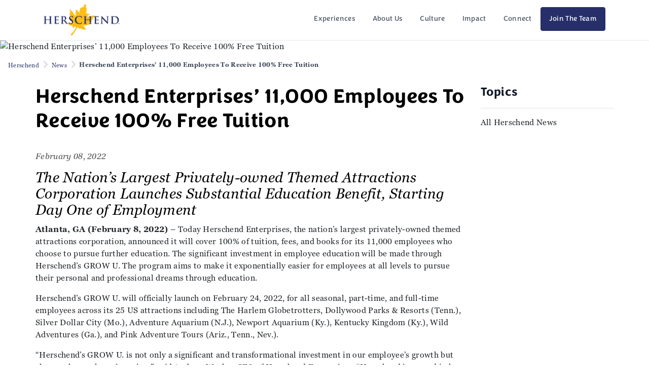

--- FILE ---
content_type: text/html; charset=utf-8
request_url: https://www.hfecorp.com/whats-new/growu/
body_size: 9024
content:

<!DOCTYPE html>
<html lang="en">
<head>
    <!-- titles -->
        <title>Herschend Enterprises&#x2019; 11,000 Employees To Receive 100% Free Tuition</title>
        <meta itemprop="name" content="Herschend Enterprises&#x2019; 11,000 Employees To Receive 100% Free Tuition">
        <meta property="og:title" content="Herschend Enterprises&#x2019; 11,000 Employees To Receive 100% Free Tuition" />
    <meta property="og:site_name" content="Herschend">
    <meta http-equiv="Content-Type" content="text/html; charset=utf-8">
    <meta name="viewport" content="width=device-width, initial-scale=1">
    <!-- page meta -->
        <link rel="canonical" href="https://www.hfecorp.com/whats-new/growu/" />
        <meta property="og:url" content="https://www.hfecorp.com/whats-new/growu/" />
    <!-- opengraph specific -->
    <meta property="og:type" content="website">
        <meta property="og:locale" content="en-US" />      
        <meta property="og:image" content="https://www.hfecorp.com/media/12sjjwdg/smc_general_wildwoodgrove_600x400.png" />
        <link rel="shortcut icon" href="/media/wwxhsfoj/he_leaf_favicon.png" />
    <link rel="stylesheet" href="/css/bootstrap/4.6.1/bootstrap.min.css" />
    <script src="/scripts/jquery/3.5.1/jquery-min.js"></script>
    <script src="/scripts/bootstrap/4.6.1/bootstrap.bundle.min.js"></script>
    <link rel="stylesheet" href="/css/jQuery-UI/1.13.2/jquery-ui.min.css">
    <script src="/scripts/jQuery-UI/1.13.2/jquery-ui.min.js"></script>
    <script src="/scripts/OwlCarousel2/owl.carousel.min.js"></script>
    <link rel="stylesheet" href="/scripts/OwlCarousel2/assets/owl.carousel.min.css">
    <link rel="stylesheet" href="/scripts/OwlCarousel2/assets/owl.theme.default.min.css">
    <script src="/scripts/moment/moment.min.js"></script>
    <script src="/scripts/moment/moment-timezone.min.js"></script>
        <link rel="stylesheet" href="/css/fontawesome/6.7.2/all.min.css">
    <!-- brand styles -->
        <link id="brand-styles" rel="stylesheet" href="/css/compiled/he_new-main.css?v=2026.1.20.1" />
    
    <!-- umb forms dependencies -->
    <script src="/App_Plugins/UmbracoForms/Assets/promise-polyfill/dist/polyfill.min.js?v=13.6.0" type="application/javascript"></script><script src="/App_Plugins/UmbracoForms/Assets/aspnet-client-validation/dist/aspnet-validation.min.js?v=13.6.0" type="application/javascript"></script>
    <!-- global head content -->
    <style>
.hfe-offsetPanel {margin: 0 !important;}
.hfe-offsetPanel.offset-section {background-size: contain !important;background-position: top left !important;background-repeat: no-repeat;}
.hfe-offsetPanel.offset-section .content {background-color: #fff !important;}
a span.ds-only, a span.fas, .resultItem span.ds-only {font-family: "Font Awesome 6 Pro" !important;}
.hfe-hover-collage .card .card-body:hover, .hfe-hover-collage .card .card-body:focus {animation: none !important;}
.prefoot_container {padding: 2rem 1rem; background-color: #262f69}
.proplogorow {margin: auto; padding: 0.5rem;}
.logo a:hover svg path, .logo a:hover svg polygon{fill: #febe13;}
footer, footer .global-footer {background-color: #18215B;}
sup, sub {font-size: 0.5rem !important;line-height: 0.75 !important;}
.far, .fas {font-family: "Font Awesome 6 Pro" !important;}
.jumbotron-fluid.mobile-only {background-size: cover !important;}
.color-section .hfe-card-carousel .owl-nav button span, .color-section .hfe-card-carousel .owl-nav button span {color: #fff !important;}
.color-section .hfe-text-carousel .carousel-control-next-icon {background-image: url("data:image/svg+xml,%3csvg xmlns='http://www.w3.org/2000/svg' fill='%23ffffff' width='8' height='8' viewBox='0 0 8 8'%3e%3cpath d='M2.75 0l-1.5 1.5L3.75 4l-2.5 2.5L2.75 8l4-4-4-4z'/%3e%3c/svg%3e");}
.color-section .hfe-text-carousel .carousel-control-prev-icon {
    background-image: url("data:image/svg+xml,%3csvg xmlns='http://www.w3.org/2000/svg' fill='%23ffffff' width='8' height='8' viewBox='0 0 8 8'%3e%3cpath d='M5.25 0l-4 4 4 4 1.5-1.5L4.25 4l2.5-2.5L5.25 0z'/%3e%3c/svg%3e");
}
.color-section .sectionContents .btn-primary.ghost:hover  {color: #262f69 !important;}
@media (max-width: 768px) {
    .hfe-card-section .col-md-3, .hfe-card-section .col-md-4, .hfe-card-section .col-md-6 {margin-bottom: 1rem !important;}
}
</style>

<!-- bg osano cmp 20201023 -->
<script src="https://cmp.osano.com/16BcopRx5BK8V3lz/ad0b0729-e217-435c-be76-ae17be177bf3/osano.js"></script>
<!-- Google tag (gtag.js) -->
<script async src="https://www.googletagmanager.com/gtag/js?id=G-FGVB0B0PEG"></script>
<script>
  window.dataLayer = window.dataLayer || [];
  function gtag(){dataLayer.push(arguments);}
  gtag('js', new Date());

  gtag('config', 'G-FGVB0B0PEG');
</script>
<style>
/* osano custom */
.osano-cm-widget { display: none; }
</style>
    <!-- page head content -->
    

                              <script>!function(a){var e="https://s.go-mpulse.net/boomerang/",t="addEventListener";if("False"=="True")a.BOOMR_config=a.BOOMR_config||{},a.BOOMR_config.PageParams=a.BOOMR_config.PageParams||{},a.BOOMR_config.PageParams.pci=!0,e="https://s2.go-mpulse.net/boomerang/";if(window.BOOMR_API_key="MBTNQ-THYHF-EECM3-JCG96-WXLZE",function(){function n(e){a.BOOMR_onload=e&&e.timeStamp||(new Date).getTime()}if(!a.BOOMR||!a.BOOMR.version&&!a.BOOMR.snippetExecuted){a.BOOMR=a.BOOMR||{},a.BOOMR.snippetExecuted=!0;var i,_,o,r=document.createElement("iframe");if(a[t])a[t]("load",n,!1);else if(a.attachEvent)a.attachEvent("onload",n);r.src="javascript:void(0)",r.title="",r.role="presentation",(r.frameElement||r).style.cssText="width:0;height:0;border:0;display:none;",o=document.getElementsByTagName("script")[0],o.parentNode.insertBefore(r,o);try{_=r.contentWindow.document}catch(O){i=document.domain,r.src="javascript:var d=document.open();d.domain='"+i+"';void(0);",_=r.contentWindow.document}_.open()._l=function(){var a=this.createElement("script");if(i)this.domain=i;a.id="boomr-if-as",a.src=e+"MBTNQ-THYHF-EECM3-JCG96-WXLZE",BOOMR_lstart=(new Date).getTime(),this.body.appendChild(a)},_.write("<bo"+'dy onload="document._l();">'),_.close()}}(),"".length>0)if(a&&"performance"in a&&a.performance&&"function"==typeof a.performance.setResourceTimingBufferSize)a.performance.setResourceTimingBufferSize();!function(){if(BOOMR=a.BOOMR||{},BOOMR.plugins=BOOMR.plugins||{},!BOOMR.plugins.AK){var e=""=="true"?1:0,t="",n="cj3krlqxzvm2s2l5amvq-f-68f09c226-clientnsv4-s.akamaihd.net",i="false"=="true"?2:1,_={"ak.v":"39","ak.cp":"1343395","ak.ai":parseInt("821601",10),"ak.ol":"0","ak.cr":10,"ak.ipv":4,"ak.proto":"h2","ak.rid":"305c03e","ak.r":38938,"ak.a2":e,"ak.m":"dscb","ak.n":"essl","ak.bpcip":"18.118.168.0","ak.cport":55212,"ak.gh":"23.55.170.169","ak.quicv":"","ak.tlsv":"tls1.3","ak.0rtt":"","ak.0rtt.ed":"","ak.csrc":"-","ak.acc":"","ak.t":"1769800491","ak.ak":"hOBiQwZUYzCg5VSAfCLimQ==02HoP3IqOFqsnFgUO5zFBGw0sCl8EdWfrak/5q+7dq3GitxUTRLix1Uq3SykcoUO1qX7ZPlSgAeJ5+HAE0fuX/6juJkIf8Ln8a8Cm8811zvizmQoV7xchArA06k9sUSTBVNrd19RCjofmzqQPYN8wfQfvxUluNrn7bk8NjboyFarYl4+UC9BA54YKh868IecuFVW7XzAQwphH/GQvFx5spEK9oWvNaCqSiWVwFmB55kCj+B+0zAR5obUNhzmfs35NeEvlhf0kRhhz90N51nKFij7TojACU7QegLZuyzkoPHc7u/LJPh908M/JRYAHVVWL5DDTsu7+ueMbR9tX8knO+U6LDSEBXlLr9/r16PWDBxHB13A8wg8drIkrkmC4UYFI0NWQimPHv48n4Gitr9tFR6cGMWYY5JAKsLQ1viIy2w=","ak.pv":"5","ak.dpoabenc":"","ak.tf":i};if(""!==t)_["ak.ruds"]=t;var o={i:!1,av:function(e){var t="http.initiator";if(e&&(!e[t]||"spa_hard"===e[t]))_["ak.feo"]=void 0!==a.aFeoApplied?1:0,BOOMR.addVar(_)},rv:function(){var a=["ak.bpcip","ak.cport","ak.cr","ak.csrc","ak.gh","ak.ipv","ak.m","ak.n","ak.ol","ak.proto","ak.quicv","ak.tlsv","ak.0rtt","ak.0rtt.ed","ak.r","ak.acc","ak.t","ak.tf"];BOOMR.removeVar(a)}};BOOMR.plugins.AK={akVars:_,akDNSPreFetchDomain:n,init:function(){if(!o.i){var a=BOOMR.subscribe;a("before_beacon",o.av,null,null),a("onbeacon",o.rv,null,null),o.i=!0}return this},is_complete:function(){return!0}}}}()}(window);</script></head>
<body class="he_new     ">
    <!-- global body start -->
    
    <!-- page body start -->
    
    <header>
            <!-- no simple nav -->



    <!-- site alerts -->
    <div id="alerts-container"></div>
    <!-- header nav -->
    <div class="navbar-wrapper">
        <div class="hfe-nav navbar header-container-item">
            <div class="header-left">
            <div class="navbar-logo">
                <a href="/">
                        <img src="/media/bvllanao/he25_general_logo_fullcolor.png" alt="" id="site-logo" class="header-logo" />
                </a>
            </div>
            </div>
            <div class="header-right">
            <div>
                <div class="utility-right navbar-light">
                    

                    <!-- hamburger -->
                    <button class="navbar-toggler mobile-only" type="button" data-toggle="collapse" data-target="#navbarResponsive" aria-controls="navbarResponsive" aria-expanded="false" aria-label="Toggle navigation"><span class="navbar-toggler-icon"></span></button>
                </div>
            </div>
            <!-- desktop menu -->
            <div class="desktop-only">
                <!-- primary nav -->
                <div class="primary-nav-container desktop-only">
                    <div class="contain">
                        <nav id="primary-nav" role="navigation">
                            <ul class="nav">
                                    <li class="nav-item link">
                                        <a class="nav-link btn no-radius" href="/experiences/">Experiences</a>
                                            <div class="subnav-container">
                                                
    <div class="umb-grid">
                <div class="grid-section">
        <div >
            <div class="bg-gradient "></div>

                <div class="container">
            <div class="row clearfix">
                        <div class="col-md-3 column">
                            <div  class="hfe-grid-column">



<div class="link-list">
        <div class="desktop-only">
                    <h4 style="font-size: 1rem;"><a href="/experiences/">Experiences</a></h4>
                <hr />
                <ul>
                        <li><a href="/experiences/?attractioncategory=ThemeParks#listing">Theme Parks</a></li>
                        <li><a href="/experiences/?attractioncategory=WaterParks#listing">Water Parks</a></li>
                        <li><a href="/experiences/?attractioncategory=Aquariums#listing">Aquariums</a></li>
                        <li><a href="/experiences/?attractioncategory=Destinations#listing">Destinations</a></li>
                        <li><a href="/experiences/?attractioncategory=GlobalEntertainment#listing">Global Entertainment</a></li>
                </ul>
            </div>        
            <div class="mobile-only">
                    <h4 style="font-size: 1rem;"><a href="/experiences/">Experiences</a> <a class="navbar-toggler mobile-only" style="display: inline-block!important;" data-toggle="collapse" data-target="#li_11904719" aria-controls="li_11904719" aria-expanded="false" aria-label="Toggle navigation"><span class="dropdown-toggle"></span></a></h4>
                <hr />
                <div class="collapse navbar-collapse" id="li_11904719">    
                    <ul class="navbar-nav ml-auto">
                            <li class="nav-item"><a href="/experiences/?attractioncategory=ThemeParks#listing" class="nav-link">Theme Parks</a></li>
                            <li class="nav-item"><a href="/experiences/?attractioncategory=WaterParks#listing" class="nav-link">Water Parks</a></li>
                            <li class="nav-item"><a href="/experiences/?attractioncategory=Aquariums#listing" class="nav-link">Aquariums</a></li>
                            <li class="nav-item"><a href="/experiences/?attractioncategory=Destinations#listing" class="nav-link">Destinations</a></li>
                            <li class="nav-item"><a href="/experiences/?attractioncategory=GlobalEntertainment#listing" class="nav-link">Global Entertainment</a></li>
                    </ul>
                </div>
            </div>          
</div>             

                            </div>
                        </div>
                        <div class="col-md-3 column">
                            <div  class="hfe-grid-column">



        <div class="col-sm- card-callout">
            <div class="card noshadow ">
                    <img loading="lazy" class="card-img-top img-fluid" src="https://hfe.widen.net/content/kk1sjvc1b3/jpeg/6.14.22_DWHR-139.jpg?crop=true&amp;keep=n&amp;q=100&amp;color=ffffffff&amp;u=plxdxf&amp;w=625&amp;h=355">

                    <div class="ribbon " style="background-color: transparent!important;">&nbsp;</div>
                <div class="card-body" style="min-height: 100px;">
                            <br />
                            <a href="/about/culture/" class="card-link">Heartspitality <span class="fas fa-chevron-right ds-hide"></span><span class="fa-regular fa-arrow-right-long ds-only"></span></a>

                </div>
            </div>
        </div>

                            </div>
                        </div>
                        <div class="col-md-3 column">
                            <div  class="hfe-grid-column">



        <div class="col-sm- card-callout">
            <div class="card noshadow ">
                    <img loading="lazy" class="card-img-top img-fluid" src="https://hfe.widen.net/content/3nmsfyyhec/jpeg/SMC23_GENERAL_HeartSongLodgeResort_Scope_Front.jpeg?w=625&amp;h=355&amp;keep=c&amp;crop=yes&amp;color=ffffff00&amp;quality=80&amp;u=plxdxf">

                    <div class="ribbon " style="background-color: transparent!important;">&nbsp;</div>
                <div class="card-body" style="min-height: 100px;">
                            <br />
                            <a href="/whats-new/" class="card-link">In The News <span class="fas fa-chevron-right ds-hide"></span><span class="fa-regular fa-arrow-right-long ds-only"></span></a>

                </div>
            </div>
        </div>

                            </div>
                        </div>
                        <div class="col-md-3 column">
                            <div  class="hfe-grid-column">



        <div class="col-sm- card-callout">
            <div class="card noshadow ">
                    <img loading="lazy" class="card-img-top img-fluid" src="https://hfe.widen.net/content/s8szjvinco/jpeg/6.14.22_DWHR-18.jpeg?w=625&amp;h=355&amp;keep=c&amp;crop=yes&amp;color=ffffff00&amp;quality=80&amp;u=plxdxf">

                    <div class="ribbon " style="background-color: transparent!important;">&nbsp;</div>
                <div class="card-body" style="min-height: 100px;">
                            <br />
                            <a href="/connect/careers/" class="card-link">Careers At Herschend <span class="fas fa-chevron-right ds-hide"></span><span class="fa-regular fa-arrow-right-long ds-only"></span></a>

                </div>
            </div>
        </div>

                            </div>
                        </div>
            </div>
                </div>
        </div>
                </div>
    </div>



                                            </div>
                                    </li>
                                    <li class="nav-item link">
                                        <a class="nav-link btn no-radius" href="/about/">About Us</a>
                                    </li>
                                    <li class="nav-item link">
                                        <a class="nav-link btn no-radius" href="/about/culture/">Culture</a>
                                    </li>
                                    <li class="nav-item link">
                                        <a class="nav-link btn no-radius" href="/about/culture/impact/">Impact</a>
                                    </li>
                                    <li class="nav-item link">
                                        <a class="nav-link btn no-radius" href="/connect/">Connect</a>
                                            <div class="subnav-container">
                                                
    <div class="umb-grid">
                <div class="grid-section">
        <div >
            <div class="bg-gradient "></div>

                <div class="container">
            <div class="row clearfix">
                        <div class="col-md-4 column">
                            <div  class="hfe-grid-column">



<div class="link-list">
        <div class="desktop-only">
                    <h4 style="font-size: 1rem;"><a href="/connect/">Connect With Us</a></h4>
                <hr />
                <ul>
                        <li><a href="/connect/careers/">Careers</a></li>
                        <li><a href="/about/our-partners/">Our Partners</a></li>
                        <li><a href="/whats-new/">Newsroom</a></li>
                        <li><a href="/blog/">The Herschend Happenings Blog</a></li>
                        <li><a href="/connect/contact-us/">Contact Us</a></li>
                </ul>
            </div>        
            <div class="mobile-only">
                    <h4 style="font-size: 1rem;"><a href="/connect/">Connect With Us</a> <a class="navbar-toggler mobile-only" style="display: inline-block!important;" data-toggle="collapse" data-target="#li_40253971" aria-controls="li_40253971" aria-expanded="false" aria-label="Toggle navigation"><span class="dropdown-toggle"></span></a></h4>
                <hr />
                <div class="collapse navbar-collapse" id="li_40253971">    
                    <ul class="navbar-nav ml-auto">
                            <li class="nav-item"><a href="/connect/careers/" class="nav-link">Careers</a></li>
                            <li class="nav-item"><a href="/about/our-partners/" class="nav-link">Our Partners</a></li>
                            <li class="nav-item"><a href="/whats-new/" class="nav-link">Newsroom</a></li>
                            <li class="nav-item"><a href="/blog/" class="nav-link">The Herschend Happenings Blog</a></li>
                            <li class="nav-item"><a href="/connect/contact-us/" class="nav-link">Contact Us</a></li>
                    </ul>
                </div>
            </div>          
</div>             

                            </div>
                        </div>
                        <div class="col-md-4 column">
                            <div  class="hfe-grid-column">



        <div class="col-sm- card-callout">
            <div class="card noshadow ">
                    <img loading="lazy" class="card-img-top img-fluid" src="https://hfe.widen.net/content/kk1sjvc1b3/jpeg/6.14.22_DWHR-139.jpg?crop=true&amp;keep=n&amp;q=100&amp;color=ffffffff&amp;u=plxdxf&amp;w=625&amp;h=355">

                    <div class="ribbon " style="background-color: transparent!important;">&nbsp;</div>
                <div class="card-body" style="min-height: 100px;">
                            <br />
                            <a href="/about/culture/" class="card-link">Culture At Herschend <span class="fas fa-chevron-right ds-hide"></span><span class="fa-regular fa-arrow-right-long ds-only"></span></a>

                </div>
            </div>
        </div>

                            </div>
                        </div>
                        <div class="col-md-4 column">
                            <div  class="hfe-grid-column">



        <div class="col-sm- card-callout">
            <div class="card noshadow ">
                    <img loading="lazy" class="card-img-top img-fluid" src="https://hfe.widen.net/content/fyboiqh15q/jpeg/Wildfire%20Sunset%20%281%29%20%282%29.jpeg?w=625&amp;h=355&amp;keep=c&amp;crop=yes&amp;color=ffffff00&amp;quality=80&amp;u=plxdxf">

                    <div class="ribbon " style="background-color: transparent!important;">&nbsp;</div>
                <div class="card-body" style="min-height: 100px;">
                            <br />
                            <a href="/experiences/" class="card-link">Experiences At Herschend <span class="fas fa-chevron-right ds-hide"></span><span class="fa-regular fa-arrow-right-long ds-only"></span></a>

                </div>
            </div>
        </div>

                            </div>
                        </div>
            </div>
                </div>
        </div>
                </div>
    </div>



                                            </div>
                                    </li>
                                    <li class="nav-item cta">
                                        <a class="nav-link btn btn-secondary" href="/connect/careers/">Join The Team</a>
                                    </li>
                            </ul>
                        </nav>
                    </div>
                </div>
            </div>
            </div>
        </div>
    </div>
    <!-- mobile menu -->
    <div class="mobile-only">
        <div class="collapse navbar-collapse hfe-mobile-menu" id="navbarResponsive">
            <div class="hfe-accordions mobile-menu" style="margin: 0;">
                <div class="row">
                    <div class="accordion" id="mobile_menu">
                                <div class="accord">
                                    <div class="accord-header">
                                        <button class="btn btn-link" type="button" data-toggle="collapse" data-target="#mobile-subnav-18802450">
                                            <a class="nav-link" href="/experiences/">Experiences</a>
                                            <span style="float: right;" class="fas fa-plus"></span><span style="float: right;display: none;" class="fas fa-minus"></span>
                                        </button>
                                    </div>
                                </div>
                                <div id="mobile-subnav-18802450" class="collapse" aria-labelledby="#mobile-menu">
                                    <div class="accord-body">
                                        <div class="subnav-container-mobile">
                                            
    <div class="umb-grid">
                <div class="grid-section">
        <div >
            <div class="bg-gradient "></div>

                <div class="container">
            <div class="row clearfix">
                        <div class="col-md-3 column">
                            <div  class="hfe-grid-column">



<div class="link-list">
        <div class="desktop-only">
                    <h4 style="font-size: 1rem;"><a href="/experiences/">Experiences</a></h4>
                <hr />
                <ul>
                        <li><a href="/experiences/?attractioncategory=ThemeParks#listing">Theme Parks</a></li>
                        <li><a href="/experiences/?attractioncategory=WaterParks#listing">Water Parks</a></li>
                        <li><a href="/experiences/?attractioncategory=Aquariums#listing">Aquariums</a></li>
                        <li><a href="/experiences/?attractioncategory=Destinations#listing">Destinations</a></li>
                        <li><a href="/experiences/?attractioncategory=GlobalEntertainment#listing">Global Entertainment</a></li>
                </ul>
            </div>        
            <div class="mobile-only">
                    <h4 style="font-size: 1rem;"><a href="/experiences/">Experiences</a> <a class="navbar-toggler mobile-only" style="display: inline-block!important;" data-toggle="collapse" data-target="#li_46766364" aria-controls="li_46766364" aria-expanded="false" aria-label="Toggle navigation"><span class="dropdown-toggle"></span></a></h4>
                <hr />
                <div class="collapse navbar-collapse" id="li_46766364">    
                    <ul class="navbar-nav ml-auto">
                            <li class="nav-item"><a href="/experiences/?attractioncategory=ThemeParks#listing" class="nav-link">Theme Parks</a></li>
                            <li class="nav-item"><a href="/experiences/?attractioncategory=WaterParks#listing" class="nav-link">Water Parks</a></li>
                            <li class="nav-item"><a href="/experiences/?attractioncategory=Aquariums#listing" class="nav-link">Aquariums</a></li>
                            <li class="nav-item"><a href="/experiences/?attractioncategory=Destinations#listing" class="nav-link">Destinations</a></li>
                            <li class="nav-item"><a href="/experiences/?attractioncategory=GlobalEntertainment#listing" class="nav-link">Global Entertainment</a></li>
                    </ul>
                </div>
            </div>          
</div>             

                            </div>
                        </div>
                        <div class="col-md-3 column">
                            <div  class="hfe-grid-column">



        <div class="col-sm- card-callout">
            <div class="card noshadow ">
                    <img loading="lazy" class="card-img-top img-fluid" src="https://hfe.widen.net/content/kk1sjvc1b3/jpeg/6.14.22_DWHR-139.jpg?crop=true&amp;keep=n&amp;q=100&amp;color=ffffffff&amp;u=plxdxf&amp;w=625&amp;h=355">

                    <div class="ribbon " style="background-color: transparent!important;">&nbsp;</div>
                <div class="card-body" style="min-height: 100px;">
                            <br />
                            <a href="/about/culture/" class="card-link">Heartspitality <span class="fas fa-chevron-right ds-hide"></span><span class="fa-regular fa-arrow-right-long ds-only"></span></a>

                </div>
            </div>
        </div>

                            </div>
                        </div>
                        <div class="col-md-3 column">
                            <div  class="hfe-grid-column">



        <div class="col-sm- card-callout">
            <div class="card noshadow ">
                    <img loading="lazy" class="card-img-top img-fluid" src="https://hfe.widen.net/content/3nmsfyyhec/jpeg/SMC23_GENERAL_HeartSongLodgeResort_Scope_Front.jpeg?w=625&amp;h=355&amp;keep=c&amp;crop=yes&amp;color=ffffff00&amp;quality=80&amp;u=plxdxf">

                    <div class="ribbon " style="background-color: transparent!important;">&nbsp;</div>
                <div class="card-body" style="min-height: 100px;">
                            <br />
                            <a href="/whats-new/" class="card-link">In The News <span class="fas fa-chevron-right ds-hide"></span><span class="fa-regular fa-arrow-right-long ds-only"></span></a>

                </div>
            </div>
        </div>

                            </div>
                        </div>
                        <div class="col-md-3 column">
                            <div  class="hfe-grid-column">



        <div class="col-sm- card-callout">
            <div class="card noshadow ">
                    <img loading="lazy" class="card-img-top img-fluid" src="https://hfe.widen.net/content/s8szjvinco/jpeg/6.14.22_DWHR-18.jpeg?w=625&amp;h=355&amp;keep=c&amp;crop=yes&amp;color=ffffff00&amp;quality=80&amp;u=plxdxf">

                    <div class="ribbon " style="background-color: transparent!important;">&nbsp;</div>
                <div class="card-body" style="min-height: 100px;">
                            <br />
                            <a href="/connect/careers/" class="card-link">Careers At Herschend <span class="fas fa-chevron-right ds-hide"></span><span class="fa-regular fa-arrow-right-long ds-only"></span></a>

                </div>
            </div>
        </div>

                            </div>
                        </div>
            </div>
                </div>
        </div>
                </div>
    </div>



                                        </div>
                                    </div>
                                </div>
                                <div class="accord">
                                    <div class="accord-header">
                                        <button class="btn btn-link" type="button">
                                            <a class="nav-link" href="/about/">About Us</a>
                                        </button>
                                    </div>
                                </div>
                                <div class="accord">
                                    <div class="accord-header">
                                        <button class="btn btn-link" type="button">
                                            <a class="nav-link" href="/about/culture/">Culture</a>
                                        </button>
                                    </div>
                                </div>
                                <div class="accord">
                                    <div class="accord-header">
                                        <button class="btn btn-link" type="button">
                                            <a class="nav-link" href="/about/culture/impact/">Impact</a>
                                        </button>
                                    </div>
                                </div>
                                <div class="accord">
                                    <div class="accord-header">
                                        <button class="btn btn-link" type="button" data-toggle="collapse" data-target="#mobile-subnav-43052138">
                                            <a class="nav-link" href="/connect/">Connect</a>
                                            <span style="float: right;" class="fas fa-plus"></span><span style="float: right;display: none;" class="fas fa-minus"></span>
                                        </button>
                                    </div>
                                </div>
                                <div id="mobile-subnav-43052138" class="collapse" aria-labelledby="#mobile-menu">
                                    <div class="accord-body">
                                        <div class="subnav-container-mobile">
                                            
    <div class="umb-grid">
                <div class="grid-section">
        <div >
            <div class="bg-gradient "></div>

                <div class="container">
            <div class="row clearfix">
                        <div class="col-md-4 column">
                            <div  class="hfe-grid-column">



<div class="link-list">
        <div class="desktop-only">
                    <h4 style="font-size: 1rem;"><a href="/connect/">Connect With Us</a></h4>
                <hr />
                <ul>
                        <li><a href="/connect/careers/">Careers</a></li>
                        <li><a href="/about/our-partners/">Our Partners</a></li>
                        <li><a href="/whats-new/">Newsroom</a></li>
                        <li><a href="/blog/">The Herschend Happenings Blog</a></li>
                        <li><a href="/connect/contact-us/">Contact Us</a></li>
                </ul>
            </div>        
            <div class="mobile-only">
                    <h4 style="font-size: 1rem;"><a href="/connect/">Connect With Us</a> <a class="navbar-toggler mobile-only" style="display: inline-block!important;" data-toggle="collapse" data-target="#li_7558781" aria-controls="li_7558781" aria-expanded="false" aria-label="Toggle navigation"><span class="dropdown-toggle"></span></a></h4>
                <hr />
                <div class="collapse navbar-collapse" id="li_7558781">    
                    <ul class="navbar-nav ml-auto">
                            <li class="nav-item"><a href="/connect/careers/" class="nav-link">Careers</a></li>
                            <li class="nav-item"><a href="/about/our-partners/" class="nav-link">Our Partners</a></li>
                            <li class="nav-item"><a href="/whats-new/" class="nav-link">Newsroom</a></li>
                            <li class="nav-item"><a href="/blog/" class="nav-link">The Herschend Happenings Blog</a></li>
                            <li class="nav-item"><a href="/connect/contact-us/" class="nav-link">Contact Us</a></li>
                    </ul>
                </div>
            </div>          
</div>             

                            </div>
                        </div>
                        <div class="col-md-4 column">
                            <div  class="hfe-grid-column">



        <div class="col-sm- card-callout">
            <div class="card noshadow ">
                    <img loading="lazy" class="card-img-top img-fluid" src="https://hfe.widen.net/content/kk1sjvc1b3/jpeg/6.14.22_DWHR-139.jpg?crop=true&amp;keep=n&amp;q=100&amp;color=ffffffff&amp;u=plxdxf&amp;w=625&amp;h=355">

                    <div class="ribbon " style="background-color: transparent!important;">&nbsp;</div>
                <div class="card-body" style="min-height: 100px;">
                            <br />
                            <a href="/about/culture/" class="card-link">Culture At Herschend <span class="fas fa-chevron-right ds-hide"></span><span class="fa-regular fa-arrow-right-long ds-only"></span></a>

                </div>
            </div>
        </div>

                            </div>
                        </div>
                        <div class="col-md-4 column">
                            <div  class="hfe-grid-column">



        <div class="col-sm- card-callout">
            <div class="card noshadow ">
                    <img loading="lazy" class="card-img-top img-fluid" src="https://hfe.widen.net/content/fyboiqh15q/jpeg/Wildfire%20Sunset%20%281%29%20%282%29.jpeg?w=625&amp;h=355&amp;keep=c&amp;crop=yes&amp;color=ffffff00&amp;quality=80&amp;u=plxdxf">

                    <div class="ribbon " style="background-color: transparent!important;">&nbsp;</div>
                <div class="card-body" style="min-height: 100px;">
                            <br />
                            <a href="/experiences/" class="card-link">Experiences At Herschend <span class="fas fa-chevron-right ds-hide"></span><span class="fa-regular fa-arrow-right-long ds-only"></span></a>

                </div>
            </div>
        </div>

                            </div>
                        </div>
            </div>
                </div>
        </div>
                </div>
    </div>



                                        </div>
                                    </div>
                                </div>
                                <div class="accord">
                                    <div class="accord-header">
                                        <button class="btn btn-link" type="button">
                                            <a class="nav-link" href="/connect/careers/">Join The Team</a>
                                        </button>
                                    </div>
                                </div>
                    </div>
                </div>
            </div>
        </div>
    </div>
    </header>

    


    <div class="umb-grid">
                <div class="grid-section">
                </div>
    </div>




        <div>
            <img src="https://hfe.widen.net/content/jeuopx6a7e/jpeg/HE22_GENERAL_HerschendGrowU_largehorizontal.jpg?crop=false&amp;position=c&amp;q=80&amp;color=ffffffff&amp;u=jzoizc&amp;w=1366&amp;h=336" alt="Herschend Enterprises&#x2019; 11,000 Employees To Receive 100% Free Tuition" class="img-max desktop-only">
            <img src="https://hfe.widen.net/content/lcrqcvxiiw/png/HE22_GENERAL_GROWU_LogoLockup_FullColor.png?crop=false&amp;position=c&amp;color=ffffffff&amp;u=jzoizc&amp;w=600&amp;h=600" alt="Herschend Enterprises&#x2019; 11,000 Employees To Receive 100% Free Tuition" class="img-max mobile-only">            
        </div>    
<div>
    

    <ul class="breadcrumb">
                <li><a href="/">Herschend</a> <span class="divider"><span class="fas fa-chevron-right"></span></span></li>
                <li><a href="/whats-new/">News</a> <span class="divider"><span class="fas fa-chevron-right"></span></span></li>

                <li class="active">Herschend Enterprises&#x2019; 11,000 Employees To Receive 100% Free Tuition</li>
    </ul>

</div>

    <div class="wrapper">
        <div class="row">
            <div class="col-md-9">
                <h1>Herschend Enterprises&#x2019; 11,000 Employees To Receive 100% Free Tuition</h1>
                <div style="font-weight: bolder;">
                </div>
                    <br />
                    <p style="color: #4a4a4a;"><em>February 08, 2022</em></p>
                <div><h3 style="text-align: left;"><em>The Nation’s Largest Privately-owned Themed Attractions Corporation Launches Substantial Education Benefit, Starting Day One of Employment</em></h3>
<p><strong>Atlanta, GA (February 8, 2022)</strong> – Today Herschend Enterprises, the nation’s largest privately-owned themed attractions corporation, announced it will cover 100% of tuition, fees, and books for its 11,000 employees who choose to pursue further education. The significant investment in employee education will be made through Herschend’s GROW U. The program aims to make it exponentially easier for employees at all levels to pursue their personal and professional dreams through education.</p>
<p>Herschend’s GROW U. will officially launch on February 24, 2022, for all seasonal, part-time, and full-time employees across its 25 US attractions including The Harlem Globetrotters, Dollywood Parks &amp; Resorts (Tenn.), Silver Dollar City (Mo.), Adventure Aquarium (N.J.), Newport Aquarium (Ky.), Kentucky Kingdom (Ky.), Wild Adventures (Ga.), and Pink Adventure Tours (Ariz., Tenn., Nev.).</p>
<p>“Herschend’s GROW U. is not only a significant and transformational investment in our employee’s growth but also our love culture in action,” said Andrew Wexler, CEO of Herschend Enterprises. “Herschend is rooted in love – it’s evident at every Herschend property, every day –in the way we treat and support each other, how we Create Memories Worth Repeating for guests, and most importantly, how we care for our employees.”</p>
<p>“Whether it’s to pursue a new dream or advance their career with us, we care about our employees’ personal and professional growth, because we believe that their futures should be grown with love, not loans,” continued Wexler. “Our team members’ success is our success – and that’s why we’re thrilled to make this benefit available to all, regardless of their role in the company and without the burden of debt.”</p>
<p><strong>HOW IT WORKS</strong></p>
<p>Herschend’s GROW U. offers 11,000 eligible seasonal, part-time and full-time employees and hosts more than 100 fully-funded (100% free) diploma, degree and certificate programs across 30 learning partners in Guild’s Learning Marketplace, including programs in high-demand fields such as business administration and leadership, culinary, finance, technology and marketing. Additionally, the company will provide partial funding, up to $5,250/year, for 150 additional programs in fields including hospitality, engineering, human resources and art design.</p>
<p>Herschend Enterprises selected Guild Education, the nation’s leading education and upskilling platform, to power GROW U. because of their strong reputation for connecting employers and high-value learning providers to create opportunities for America’s workforce. Herschend employees will have access to Guild’s proprietary Learning Marketplace to select from more than 30 learning providers and utilize resources like professional coaches to support their educational journey.</p>
<p>“We’re proud to partner with Herschend to provide their employees with an equitable education program to advance their careers,” said Natalie McCullough, President and Chief Commercial Officer of Guild. “With this program, Herschend is preparing its workforce for the jobs of the future with new skills and mobility opportunities.”</p>
<p><strong>About Herschend Enterprises</strong></p>
<p>Launched in 1950, Herschend Enterprises is a family of companies that focus on family entertainment. Its operating companies include Herschend Family Entertainment (Dollywood® Parks &amp; Resorts, Silver Dollar City®, Adventure Aquarium®, Newport Aquarium®, Kentucky Kingdom®, and Wild Adventures®), Herschend Live (Harlem Globetrotters®), Herschend Entertainment Studios (Splash &amp; Bubbles® and Chuggington®) and Herschend Adventure Holdings, LLC (Pink Adventure Tours®). Herschend properties entertain more than 14 million guests annually. For six decades, Herschend has operated with the purpose of bringing families closer together by Creating Memories Worth Repeating®. For more information, visit <a href="https://www.herschendenterprises.com">www.herschendenterprises.com</a></p>
<p><strong>About Guild Education</strong></p>
<p>Guild Education is on a mission to unlock opportunity for America’s workforce through education and upskilling. A certified B-Corp, founded to bridge the gap between education and employment for working adults in the U.S. in need of upskilling for the future of work, Guild’s industry-leading technology platform allows the nation’s largest employers — including Bon Secours Mercy Health, Chipotle, Discover, Hilton, Macy’s, Target, Walmart and The Walt Disney Company — to offer strategic education and upskilling to their employees. Guild connects workers to a learning marketplace of the nation’s best learning partners for working adults with tuition paid by the company. Guild’s payments and technology platform, curated learning marketplace, and advanced education and career services come together to help working adult learners advance in their education and career, debt-free. For more information, visit <a href="https://www.guildeducation.com/">https://www.guildeducation.com/.</a></p></div>
            </div>
            <div class="col-md-3 activityMeta desktop-only">
                    <h4>Topics</h4>
                    <hr />
                    <p>
                            <span class="mr-3">All Herschend News</span>
                    </p>

            </div>
        </div>
    </div>
    <br />
    <br />  


    <div class="umb-grid">
                <div class="grid-section">
                </div>
    </div>




<div class="wrapper">
    <div class="activityMeta mobile-only">
            <h4>Categories</h4>
            <hr />
            <p>
                    <span class="mr-3">All Herschend News</span>
            </p>

    </div>
</div>        

    
    



    



    

    <footer>
        

<!-- mktg toast -->


    <!-- begin footer -->
    <div class="content-footer">
        <div class="container">
            <div class="row">
                <div class="col-md-4">
<div style="max-width: 350px!important;"><img style="max-width: 350px!important;" src="https://hfe.widen.net/content/ya0lfqo3bx/png/HE24_GENERAL_Logo_WhiteYellowStacked.png?crop=false&amp;position=c&amp;color=ffffff00&amp;u=plxdxf&amp;w=350" alt="Hershcend"></div>                </div>
                <div class="col-md-4">
<h3>About Us</h3>
<div class="footer-list"><a href="/about">About Us</a><a href="/experiences">Experiences</a> <a href="/about/culture/">Culture</a> <a href="/about/history/">History</a><a href="/search">Search</a></div>                </div>
                <div class="col-md-4">
<h3>Connect With Us</h3>
<div class="footer-list"><a href="/connect/contact-us/">Contact Us</a> <a href="/connect/careers/">Careers</a> <a href="/news">Newsroom</a> <a href="/blog">The Herschend Happenings Blog</a> <a href="/about/our-partners/">Partners</a></div>                </div>
            </div>
        </div>
    </div>
    <div class="global-footer">
        <div class="container">
            <div class="row">
                    <div class="col-md-4">
                    </div>
                    <div class="col-md-4" style="padding-top: 22px;">
                        &copy; 2026 All Rights Reserved
                    </div>
                    <div class="col-md-4" style="padding-top: 15px;">
                        <ul class="nav justify-content-end">
<li class="nav-item"><a href="/Terms-of-Use" class="nav-link">Terms Of Use</a></li>
<li class="nav-item"><a href="/Terms-of-Sale" class="nav-link">Terms Of Sale</a></li>
<li class="nav-item"><a href="/Privacy" class="nav-link">Privacy Policy</a></li>
<li class="nav-item"><a class="nav-link" onclick="triggerOsanoPanel();">Manage My Cookie Preferences</a></li>
<li class="nav-item"><a class="nav-link" onclick="triggerOsanoPanel();">Do Not Sell or Share My Personal Information</a></li>
</ul>
                    </div>
            </div>
        </div>
    </div>

    </footer>
    <script src="/scripts/common-fx.js?v=2026.1.20.1"></script>
    <script src="/scripts/alerts/ops.js?v=2026.1.20.1&amp;siteId=cfb7ef60-fed3-4e7c-859b-5ec360fa4d16"></script> 
    <script src="/scripts/dest-widget.js?v=2026.1.20.1"></script> 
    <!-- global body end -->
    <!-- osano fx bg 20250318 -->
<script>
/* open osano cmp settings panel */
function triggerOsanoPanel() {
     window.Osano.cm.showDrawer('osano-cm-dom-info-dialog-open')
}
/* open osano cmp panel with cookie disclosure default */
function triggerOsanoPanelDisclosures() {
     window.Osano.cm.showDrawer('osano-cm-dom-info-dialog-open');
     cookiesDisclosed();
}
function cookiesDisclosed() {
    jQuery('.osano-cm-list-item__disclosure').each(function() {
        jQuery(this).removeClass('osano-cm-disclosure--collapse');
    });
     jQuery('.osano-cm-disclosure__toggle').each(function() {
       jQuery(this).attr("aria-pressed","true");
       jQuery(this).trigger("click"); 
    });                  
}
</script>
    <!-- page body end -->
    

</body>
</html>



--- FILE ---
content_type: text/css
request_url: https://www.hfecorp.com/css/compiled/he_new-main.css?v=2026.1.20.1
body_size: 31082
content:
@charset "UTF-8";
/*
 * The Typekit service used to deliver this font or fonts for use on websites
 * is provided by Adobe and is subject to these Terms of Use
 * http://www.adobe.com/products/eulas/tou_typekit. For font license
 * information, see the list below.
 *
 * congenial:
 *   - http://typekit.com/eulas/00000000000000007754a952
 *   - http://typekit.com/eulas/00000000000000007754a94a
 *   - http://typekit.com/eulas/00000000000000007754a941
 *   - http://typekit.com/eulas/00000000000000007754a947
 * congenial-light:
 *   - http://typekit.com/eulas/00000000000000007754a94b
 *   - http://typekit.com/eulas/00000000000000007754a94c
 *   - http://typekit.com/eulas/00000000000000007754a94e
 *   - http://typekit.com/eulas/00000000000000007754a951
 * georgiapro:
 *   - http://typekit.com/eulas/000000000000000077372247
 *   - http://typekit.com/eulas/000000000000000077372252
 *   - http://typekit.com/eulas/000000000000000077372250
 *   - http://typekit.com/eulas/000000000000000077372258
 *
 * © 2009-2024 Adobe Systems Incorporated. All Rights Reserved.
 */
/*{"last_published":"2024-06-07 16:07:34 UTC"}*/
@import url("https://p.typekit.net/p.css?s=1&k=ujn5luz&ht=tk&f=35873.35875.51139.51141.35876.35879.51142.51144.51395.51398.51401.51402&a=124944697&app=typekit&e=css");
@font-face {
  font-family: "congenial";
  src: url("https://use.typekit.net/af/c1f644/00000000000000007754a952/30/l?primer=7cdcb44be4a7db8877ffa5c0007b8dd865b3bbc383831fe2ea177f62257a9191&fvd=n4&v=3") format("woff2"), url("https://use.typekit.net/af/c1f644/00000000000000007754a952/30/d?primer=7cdcb44be4a7db8877ffa5c0007b8dd865b3bbc383831fe2ea177f62257a9191&fvd=n4&v=3") format("woff"), url("https://use.typekit.net/af/c1f644/00000000000000007754a952/30/a?primer=7cdcb44be4a7db8877ffa5c0007b8dd865b3bbc383831fe2ea177f62257a9191&fvd=n4&v=3") format("opentype");
  font-display: auto;
  font-style: normal;
  font-weight: 400;
  font-stretch: normal;
}
@font-face {
  font-family: "congenial";
  src: url("https://use.typekit.net/af/30c034/00000000000000007754a94a/30/l?primer=7cdcb44be4a7db8877ffa5c0007b8dd865b3bbc383831fe2ea177f62257a9191&fvd=n7&v=3") format("woff2"), url("https://use.typekit.net/af/30c034/00000000000000007754a94a/30/d?primer=7cdcb44be4a7db8877ffa5c0007b8dd865b3bbc383831fe2ea177f62257a9191&fvd=n7&v=3") format("woff"), url("https://use.typekit.net/af/30c034/00000000000000007754a94a/30/a?primer=7cdcb44be4a7db8877ffa5c0007b8dd865b3bbc383831fe2ea177f62257a9191&fvd=n7&v=3") format("opentype");
  font-display: auto;
  font-style: normal;
  font-weight: 700;
  font-stretch: normal;
}
@font-face {
  font-family: "congenial";
  src: url("https://use.typekit.net/af/85646a/00000000000000007754a941/30/l?primer=7cdcb44be4a7db8877ffa5c0007b8dd865b3bbc383831fe2ea177f62257a9191&fvd=i7&v=3") format("woff2"), url("https://use.typekit.net/af/85646a/00000000000000007754a941/30/d?primer=7cdcb44be4a7db8877ffa5c0007b8dd865b3bbc383831fe2ea177f62257a9191&fvd=i7&v=3") format("woff"), url("https://use.typekit.net/af/85646a/00000000000000007754a941/30/a?primer=7cdcb44be4a7db8877ffa5c0007b8dd865b3bbc383831fe2ea177f62257a9191&fvd=i7&v=3") format("opentype");
  font-display: auto;
  font-style: italic;
  font-weight: 700;
  font-stretch: normal;
}
@font-face {
  font-family: "congenial";
  src: url("https://use.typekit.net/af/72b49c/00000000000000007754a947/30/l?primer=7cdcb44be4a7db8877ffa5c0007b8dd865b3bbc383831fe2ea177f62257a9191&fvd=i4&v=3") format("woff2"), url("https://use.typekit.net/af/72b49c/00000000000000007754a947/30/d?primer=7cdcb44be4a7db8877ffa5c0007b8dd865b3bbc383831fe2ea177f62257a9191&fvd=i4&v=3") format("woff"), url("https://use.typekit.net/af/72b49c/00000000000000007754a947/30/a?primer=7cdcb44be4a7db8877ffa5c0007b8dd865b3bbc383831fe2ea177f62257a9191&fvd=i4&v=3") format("opentype");
  font-display: auto;
  font-style: italic;
  font-weight: 400;
  font-stretch: normal;
}
@font-face {
  font-family: "congenial-light";
  src: url("https://use.typekit.net/af/469a0b/00000000000000007754a94b/30/l?primer=7cdcb44be4a7db8877ffa5c0007b8dd865b3bbc383831fe2ea177f62257a9191&fvd=n4&v=3") format("woff2"), url("https://use.typekit.net/af/469a0b/00000000000000007754a94b/30/d?primer=7cdcb44be4a7db8877ffa5c0007b8dd865b3bbc383831fe2ea177f62257a9191&fvd=n4&v=3") format("woff"), url("https://use.typekit.net/af/469a0b/00000000000000007754a94b/30/a?primer=7cdcb44be4a7db8877ffa5c0007b8dd865b3bbc383831fe2ea177f62257a9191&fvd=n4&v=3") format("opentype");
  font-display: auto;
  font-style: normal;
  font-weight: 400;
  font-stretch: normal;
}
@font-face {
  font-family: "congenial-light";
  src: url("https://use.typekit.net/af/566fde/00000000000000007754a94c/30/l?primer=7cdcb44be4a7db8877ffa5c0007b8dd865b3bbc383831fe2ea177f62257a9191&fvd=n5&v=3") format("woff2"), url("https://use.typekit.net/af/566fde/00000000000000007754a94c/30/d?primer=7cdcb44be4a7db8877ffa5c0007b8dd865b3bbc383831fe2ea177f62257a9191&fvd=n5&v=3") format("woff"), url("https://use.typekit.net/af/566fde/00000000000000007754a94c/30/a?primer=7cdcb44be4a7db8877ffa5c0007b8dd865b3bbc383831fe2ea177f62257a9191&fvd=n5&v=3") format("opentype");
  font-display: auto;
  font-style: normal;
  font-weight: 500;
  font-stretch: normal;
}
@font-face {
  font-family: "congenial-light";
  src: url("https://use.typekit.net/af/3f0c3c/00000000000000007754a94e/30/l?primer=7cdcb44be4a7db8877ffa5c0007b8dd865b3bbc383831fe2ea177f62257a9191&fvd=i4&v=3") format("woff2"), url("https://use.typekit.net/af/3f0c3c/00000000000000007754a94e/30/d?primer=7cdcb44be4a7db8877ffa5c0007b8dd865b3bbc383831fe2ea177f62257a9191&fvd=i4&v=3") format("woff"), url("https://use.typekit.net/af/3f0c3c/00000000000000007754a94e/30/a?primer=7cdcb44be4a7db8877ffa5c0007b8dd865b3bbc383831fe2ea177f62257a9191&fvd=i4&v=3") format("opentype");
  font-display: auto;
  font-style: italic;
  font-weight: 400;
  font-stretch: normal;
}
@font-face {
  font-family: "congenial-light";
  src: url("https://use.typekit.net/af/794a2c/00000000000000007754a951/30/l?primer=7cdcb44be4a7db8877ffa5c0007b8dd865b3bbc383831fe2ea177f62257a9191&fvd=i5&v=3") format("woff2"), url("https://use.typekit.net/af/794a2c/00000000000000007754a951/30/d?primer=7cdcb44be4a7db8877ffa5c0007b8dd865b3bbc383831fe2ea177f62257a9191&fvd=i5&v=3") format("woff"), url("https://use.typekit.net/af/794a2c/00000000000000007754a951/30/a?primer=7cdcb44be4a7db8877ffa5c0007b8dd865b3bbc383831fe2ea177f62257a9191&fvd=i5&v=3") format("opentype");
  font-display: auto;
  font-style: italic;
  font-weight: 500;
  font-stretch: normal;
}
@font-face {
  font-family: "georgiapro";
  src: url("https://use.typekit.net/af/dfa354/000000000000000077372247/30/l?primer=7cdcb44be4a7db8877ffa5c0007b8dd865b3bbc383831fe2ea177f62257a9191&fvd=n7&v=3") format("woff2"), url("https://use.typekit.net/af/dfa354/000000000000000077372247/30/d?primer=7cdcb44be4a7db8877ffa5c0007b8dd865b3bbc383831fe2ea177f62257a9191&fvd=n7&v=3") format("woff"), url("https://use.typekit.net/af/dfa354/000000000000000077372247/30/a?primer=7cdcb44be4a7db8877ffa5c0007b8dd865b3bbc383831fe2ea177f62257a9191&fvd=n7&v=3") format("opentype");
  font-display: auto;
  font-style: normal;
  font-weight: 700;
  font-stretch: normal;
}
@font-face {
  font-family: "georgiapro";
  src: url("https://use.typekit.net/af/0e43db/000000000000000077372252/30/l?primer=7cdcb44be4a7db8877ffa5c0007b8dd865b3bbc383831fe2ea177f62257a9191&fvd=i7&v=3") format("woff2"), url("https://use.typekit.net/af/0e43db/000000000000000077372252/30/d?primer=7cdcb44be4a7db8877ffa5c0007b8dd865b3bbc383831fe2ea177f62257a9191&fvd=i7&v=3") format("woff"), url("https://use.typekit.net/af/0e43db/000000000000000077372252/30/a?primer=7cdcb44be4a7db8877ffa5c0007b8dd865b3bbc383831fe2ea177f62257a9191&fvd=i7&v=3") format("opentype");
  font-display: auto;
  font-style: italic;
  font-weight: 700;
  font-stretch: normal;
}
@font-face {
  font-family: "georgiapro";
  src: url("https://use.typekit.net/af/98dd71/000000000000000077372250/30/l?primer=7cdcb44be4a7db8877ffa5c0007b8dd865b3bbc383831fe2ea177f62257a9191&fvd=i4&v=3") format("woff2"), url("https://use.typekit.net/af/98dd71/000000000000000077372250/30/d?primer=7cdcb44be4a7db8877ffa5c0007b8dd865b3bbc383831fe2ea177f62257a9191&fvd=i4&v=3") format("woff"), url("https://use.typekit.net/af/98dd71/000000000000000077372250/30/a?primer=7cdcb44be4a7db8877ffa5c0007b8dd865b3bbc383831fe2ea177f62257a9191&fvd=i4&v=3") format("opentype");
  font-display: auto;
  font-style: italic;
  font-weight: 400;
  font-stretch: normal;
}
@font-face {
  font-family: "georgiapro";
  src: url("https://use.typekit.net/af/1511b3/000000000000000077372258/30/l?primer=7cdcb44be4a7db8877ffa5c0007b8dd865b3bbc383831fe2ea177f62257a9191&fvd=n4&v=3") format("woff2"), url("https://use.typekit.net/af/1511b3/000000000000000077372258/30/d?primer=7cdcb44be4a7db8877ffa5c0007b8dd865b3bbc383831fe2ea177f62257a9191&fvd=n4&v=3") format("woff"), url("https://use.typekit.net/af/1511b3/000000000000000077372258/30/a?primer=7cdcb44be4a7db8877ffa5c0007b8dd865b3bbc383831fe2ea177f62257a9191&fvd=n4&v=3") format("opentype");
  font-display: auto;
  font-style: normal;
  font-weight: 400;
  font-stretch: normal;
}
.tk-congenial {
  font-family: "congenial", sans-serif;
}

.tk-congenial-light {
  font-family: "congenial-light", sans-serif;
}

.tk-georgiapro {
  font-family: "georgiapro", sans-serif;
}

.tk-georgiapro-condensed {
  font-family: "georgiapro-condensed", sans-serif;
}

/* 52px */
/* 40px */
/* 16px */
/* -0.32px */
/* 6px */
/* for use in toasts
----------------------------------------------- */
/* for use in hovers
----------------------------------------------- */
/* for use in calendar
----------------------------------------------- */
html {
  font-size: 16px;
}

img {
  width: 100%;
  height: auto;
}

a {
  color: #262F69;
  word-break: break-word;
  font-weight: 700;
}
a:hover {
  color: rgba(38, 47, 105, 0.9);
  text-decoration: underline;
  cursor: pointer;
}

/* 4px */
/* 8px */
/* 12px */
/* 16px */
/* 20px */
/* 24px */
/* 28px */
/* 32px */
/* 40px */
/* 48px */
/* 64px */
/* 80px */
/* 96px */
/* 128px */
/* 160px */
/* 192px */
@font-face {
  font-family: Inter;
  src: url("/fonts/Inter/Inter-VariableFont.ttf") format("ttf");
  font-style: normal;
  font-weight: 400 500 600 700 900;
  font-display: swap;
}
html, body, div, span, applet, object, iframe, p, blockquote, pre, a, abbr, acronym,
address, big, cite, code, del, dfn, em, img, ins, kbd, q, s, samp, small, strike, strong, sub, sup, tt, var,
b, u, i, center, dl, dt, dd, ol, ul, li, fieldset, form, label, legend, table, caption, tbody, tfoot, thead,
tr, th, td, article, aside, canvas, details, embed, figure, figcaption, footer, header, hgroup, menu, nav,
output, ruby, section, summary, time, mark, audio, video {
  /* get font */
  font-family: "georgiapro", serif !important;
  /* get weight */
  font-weight: 400;
  font-size: 1rem;
  line-height: 1.5rem;
  letter-spacing: 0.02rem;
}
html.light-text, body.light-text, div.light-text, span.light-text, applet.light-text, object.light-text, iframe.light-text, p.light-text, blockquote.light-text, pre.light-text, a.light-text, abbr.light-text, acronym.light-text,
address.light-text, big.light-text, cite.light-text, code.light-text, del.light-text, dfn.light-text, em.light-text, img.light-text, ins.light-text, kbd.light-text, q.light-text, s.light-text, samp.light-text, small.light-text, strike.light-text, strong.light-text, sub.light-text, sup.light-text, tt.light-text, var.light-text,
b.light-text, u.light-text, i.light-text, center.light-text, dl.light-text, dt.light-text, dd.light-text, ol.light-text, ul.light-text, li.light-text, fieldset.light-text, form.light-text, label.light-text, legend.light-text, table.light-text, caption.light-text, tbody.light-text, tfoot.light-text, thead.light-text,
tr.light-text, th.light-text, td.light-text, article.light-text, aside.light-text, canvas.light-text, details.light-text, embed.light-text, figure.light-text, figcaption.light-text, footer.light-text, header.light-text, hgroup.light-text, menu.light-text, nav.light-text,
output.light-text, ruby.light-text, section.light-text, summary.light-text, time.light-text, mark.light-text, audio.light-text, video.light-text {
  color: #FFFFFF !important;
}
html.lightbold, body.lightbold, div.lightbold, span.lightbold, applet.lightbold, object.lightbold, iframe.lightbold, p.lightbold, blockquote.lightbold, pre.lightbold, a.lightbold, abbr.lightbold, acronym.lightbold,
address.lightbold, big.lightbold, cite.lightbold, code.lightbold, del.lightbold, dfn.lightbold, em.lightbold, img.lightbold, ins.lightbold, kbd.lightbold, q.lightbold, s.lightbold, samp.lightbold, small.lightbold, strike.lightbold, strong.lightbold, sub.lightbold, sup.lightbold, tt.lightbold, var.lightbold,
b.lightbold, u.lightbold, i.lightbold, center.lightbold, dl.lightbold, dt.lightbold, dd.lightbold, ol.lightbold, ul.lightbold, li.lightbold, fieldset.lightbold, form.lightbold, label.lightbold, legend.lightbold, table.lightbold, caption.lightbold, tbody.lightbold, tfoot.lightbold, thead.lightbold,
tr.lightbold, th.lightbold, td.lightbold, article.lightbold, aside.lightbold, canvas.lightbold, details.lightbold, embed.lightbold, figure.lightbold, figcaption.lightbold, footer.lightbold, header.lightbold, hgroup.lightbold, menu.lightbold, nav.lightbold,
output.lightbold, ruby.lightbold, section.lightbold, summary.lightbold, time.lightbold, mark.lightbold, audio.lightbold, video.lightbold {
  /* get font */
  font-family: "georgiapro", serif !important;
  /* get weight */
  font-weight: 500;
}
html.semibold, body.semibold, div.semibold, span.semibold, applet.semibold, object.semibold, iframe.semibold, p.semibold, blockquote.semibold, pre.semibold, a.semibold, abbr.semibold, acronym.semibold,
address.semibold, big.semibold, cite.semibold, code.semibold, del.semibold, dfn.semibold, em.semibold, img.semibold, ins.semibold, kbd.semibold, q.semibold, s.semibold, samp.semibold, small.semibold, strike.semibold, strong.semibold, sub.semibold, sup.semibold, tt.semibold, var.semibold,
b.semibold, u.semibold, i.semibold, center.semibold, dl.semibold, dt.semibold, dd.semibold, ol.semibold, ul.semibold, li.semibold, fieldset.semibold, form.semibold, label.semibold, legend.semibold, table.semibold, caption.semibold, tbody.semibold, tfoot.semibold, thead.semibold,
tr.semibold, th.semibold, td.semibold, article.semibold, aside.semibold, canvas.semibold, details.semibold, embed.semibold, figure.semibold, figcaption.semibold, footer.semibold, header.semibold, hgroup.semibold, menu.semibold, nav.semibold,
output.semibold, ruby.semibold, section.semibold, summary.semibold, time.semibold, mark.semibold, audio.semibold, video.semibold {
  /* get font */
  font-family: "georgiapro", serif !important;
  /* get weight */
  font-weight: 600;
}
html.bold, body.bold, div.bold, span.bold, applet.bold, object.bold, iframe.bold, p.bold, blockquote.bold, pre.bold, a.bold, abbr.bold, acronym.bold,
address.bold, big.bold, cite.bold, code.bold, del.bold, dfn.bold, em.bold, img.bold, ins.bold, kbd.bold, q.bold, s.bold, samp.bold, small.bold, strike.bold, strong.bold, sub.bold, sup.bold, tt.bold, var.bold,
b.bold, u.bold, i.bold, center.bold, dl.bold, dt.bold, dd.bold, ol.bold, ul.bold, li.bold, fieldset.bold, form.bold, label.bold, legend.bold, table.bold, caption.bold, tbody.bold, tfoot.bold, thead.bold,
tr.bold, th.bold, td.bold, article.bold, aside.bold, canvas.bold, details.bold, embed.bold, figure.bold, figcaption.bold, footer.bold, header.bold, hgroup.bold, menu.bold, nav.bold,
output.bold, ruby.bold, section.bold, summary.bold, time.bold, mark.bold, audio.bold, video.bold {
  /* get font */
  font-family: "georgiapro", serif !important;
  /* get weight */
  font-weight: 700;
}
html.heavy, body.heavy, div.heavy, span.heavy, applet.heavy, object.heavy, iframe.heavy, p.heavy, blockquote.heavy, pre.heavy, a.heavy, abbr.heavy, acronym.heavy,
address.heavy, big.heavy, cite.heavy, code.heavy, del.heavy, dfn.heavy, em.heavy, img.heavy, ins.heavy, kbd.heavy, q.heavy, s.heavy, samp.heavy, small.heavy, strike.heavy, strong.heavy, sub.heavy, sup.heavy, tt.heavy, var.heavy,
b.heavy, u.heavy, i.heavy, center.heavy, dl.heavy, dt.heavy, dd.heavy, ol.heavy, ul.heavy, li.heavy, fieldset.heavy, form.heavy, label.heavy, legend.heavy, table.heavy, caption.heavy, tbody.heavy, tfoot.heavy, thead.heavy,
tr.heavy, th.heavy, td.heavy, article.heavy, aside.heavy, canvas.heavy, details.heavy, embed.heavy, figure.heavy, figcaption.heavy, footer.heavy, header.heavy, hgroup.heavy, menu.heavy, nav.heavy,
output.heavy, ruby.heavy, section.heavy, summary.heavy, time.heavy, mark.heavy, audio.heavy, video.heavy {
  /* get font */
  font-family: "georgiapro", serif !important;
  /* get weight */
  font-weight: 900;
}
html.large-text, body.large-text, div.large-text, span.large-text, applet.large-text, object.large-text, iframe.large-text, p.large-text, blockquote.large-text, pre.large-text, a.large-text, abbr.large-text, acronym.large-text,
address.large-text, big.large-text, cite.large-text, code.large-text, del.large-text, dfn.large-text, em.large-text, img.large-text, ins.large-text, kbd.large-text, q.large-text, s.large-text, samp.large-text, small.large-text, strike.large-text, strong.large-text, sub.large-text, sup.large-text, tt.large-text, var.large-text,
b.large-text, u.large-text, i.large-text, center.large-text, dl.large-text, dt.large-text, dd.large-text, ol.large-text, ul.large-text, li.large-text, fieldset.large-text, form.large-text, label.large-text, legend.large-text, table.large-text, caption.large-text, tbody.large-text, tfoot.large-text, thead.large-text,
tr.large-text, th.large-text, td.large-text, article.large-text, aside.large-text, canvas.large-text, details.large-text, embed.large-text, figure.large-text, figcaption.large-text, footer.large-text, header.large-text, hgroup.large-text, menu.large-text, nav.large-text,
output.large-text, ruby.large-text, section.large-text, summary.large-text, time.large-text, mark.large-text, audio.large-text, video.large-text {
  font-size: 1.125rem;
  line-height: 1.75rem;
}
html.small-text, body.small-text, div.small-text, span.small-text, applet.small-text, object.small-text, iframe.small-text, p.small-text, blockquote.small-text, pre.small-text, a.small-text, abbr.small-text, acronym.small-text,
address.small-text, big.small-text, cite.small-text, code.small-text, del.small-text, dfn.small-text, em.small-text, img.small-text, ins.small-text, kbd.small-text, q.small-text, s.small-text, samp.small-text, small.small-text, strike.small-text, strong.small-text, sub.small-text, sup.small-text, tt.small-text, var.small-text,
b.small-text, u.small-text, i.small-text, center.small-text, dl.small-text, dt.small-text, dd.small-text, ol.small-text, ul.small-text, li.small-text, fieldset.small-text, form.small-text, label.small-text, legend.small-text, table.small-text, caption.small-text, tbody.small-text, tfoot.small-text, thead.small-text,
tr.small-text, th.small-text, td.small-text, article.small-text, aside.small-text, canvas.small-text, details.small-text, embed.small-text, figure.small-text, figcaption.small-text, footer.small-text, header.small-text, hgroup.small-text, menu.small-text, nav.small-text,
output.small-text, ruby.small-text, section.small-text, summary.small-text, time.small-text, mark.small-text, audio.small-text, video.small-text {
  font-size: 0.75rem;
  line-height: 1rem;
}
html.extra-small-text, body.extra-small-text, div.extra-small-text, span.extra-small-text, applet.extra-small-text, object.extra-small-text, iframe.extra-small-text, p.extra-small-text, blockquote.extra-small-text, pre.extra-small-text, a.extra-small-text, abbr.extra-small-text, acronym.extra-small-text,
address.extra-small-text, big.extra-small-text, cite.extra-small-text, code.extra-small-text, del.extra-small-text, dfn.extra-small-text, em.extra-small-text, img.extra-small-text, ins.extra-small-text, kbd.extra-small-text, q.extra-small-text, s.extra-small-text, samp.extra-small-text, small.extra-small-text, strike.extra-small-text, strong.extra-small-text, sub.extra-small-text, sup.extra-small-text, tt.extra-small-text, var.extra-small-text,
b.extra-small-text, u.extra-small-text, i.extra-small-text, center.extra-small-text, dl.extra-small-text, dt.extra-small-text, dd.extra-small-text, ol.extra-small-text, ul.extra-small-text, li.extra-small-text, fieldset.extra-small-text, form.extra-small-text, label.extra-small-text, legend.extra-small-text, table.extra-small-text, caption.extra-small-text, tbody.extra-small-text, tfoot.extra-small-text, thead.extra-small-text,
tr.extra-small-text, th.extra-small-text, td.extra-small-text, article.extra-small-text, aside.extra-small-text, canvas.extra-small-text, details.extra-small-text, embed.extra-small-text, figure.extra-small-text, figcaption.extra-small-text, footer.extra-small-text, header.extra-small-text, hgroup.extra-small-text, menu.extra-small-text, nav.extra-small-text,
output.extra-small-text, ruby.extra-small-text, section.extra-small-text, summary.extra-small-text, time.extra-small-text, mark.extra-small-text, audio.extra-small-text, video.extra-small-text {
  font-size: 0.625rem;
  line-height: 1.125rem;
}
html.overline, body.overline, div.overline, span.overline, applet.overline, object.overline, iframe.overline, p.overline, blockquote.overline, pre.overline, a.overline, abbr.overline, acronym.overline,
address.overline, big.overline, cite.overline, code.overline, del.overline, dfn.overline, em.overline, img.overline, ins.overline, kbd.overline, q.overline, s.overline, samp.overline, small.overline, strike.overline, strong.overline, sub.overline, sup.overline, tt.overline, var.overline,
b.overline, u.overline, i.overline, center.overline, dl.overline, dt.overline, dd.overline, ol.overline, ul.overline, li.overline, fieldset.overline, form.overline, label.overline, legend.overline, table.overline, caption.overline, tbody.overline, tfoot.overline, thead.overline,
tr.overline, th.overline, td.overline, article.overline, aside.overline, canvas.overline, details.overline, embed.overline, figure.overline, figcaption.overline, footer.overline, header.overline, hgroup.overline, menu.overline, nav.overline,
output.overline, ruby.overline, section.overline, summary.overline, time.overline, mark.overline, audio.overline, video.overline {
  font-size: 0.75rem;
  line-height: 1rem;
}

pre, big, small, sub, sup, b, i, u, em, strong, strike {
  font-size: inherit !important;
}

strong, b {
  font-weight: 700;
}

.display-large {
  /* get font */
  font-family: "congenial", sans-serif !important;
  /* get weight */
  font-weight: 400;
  color: #000000;
  font-size: 3.25rem !important;
  line-height: 3.5rem !important;
  letter-spacing: 0.02rem;
}
.display-large.light-text {
  color: #FFFFFF !important;
}
.display-large.semibold {
  /* get font */
  font-family: "congenial", sans-serif !important;
  /* get weight */
  font-weight: 600;
}
.display-large.bold {
  /* get font */
  font-family: "congenial", sans-serif !important;
  /* get weight */
  font-weight: 700;
}
.display-large.heavy {
  /* get font */
  font-family: "congenial", sans-serif !important;
  /* get weight */
  font-weight: 900;
}

.display-small {
  /* get font */
  font-family: "congenial", sans-serif !important;
  /* get weight */
  font-weight: 400;
  color: #000000;
  font-size: 2.75rem;
  line-height: 2.75rem;
  letter-spacing: 0.02rem;
}
.display-small.light-text {
  color: #FFFFFF !important;
}
.display-small.semibold {
  /* get font */
  font-family: "congenial", sans-serif !important;
  /* get weight */
  font-weight: 600;
}
.display-small.bold {
  /* get font */
  font-family: "congenial", sans-serif !important;
  /* get weight */
  font-weight: 700;
}
.display-small.heavy {
  /* get font */
  font-family: "congenial", sans-serif !important;
  /* get weight */
  font-weight: 900;
}

h1, .h1 {
  /* get font */
  font-family: "congenial", sans-serif !important;
  /* get weight */
  font-weight: 700;
  color: #000000;
  font-size: 2.5rem;
  line-height: 3rem;
  letter-spacing: 0.02rem;
}
h1.light-text, .h1.light-text {
  color: #FFFFFF !important;
}
h1.semibold, .h1.semibold {
  /* get font */
  font-family: "congenial", sans-serif !important;
  /* get weight */
  font-weight: 600;
}
h1.regular, .h1.regular {
  /* get font */
  font-family: "congenial", sans-serif !important;
  /* get weight */
  font-weight: 400;
}
h1.heavy, .h1.heavy {
  /* get font */
  font-family: "congenial", sans-serif !important;
  /* get weight */
  font-weight: 900;
}
@media (max-width: 768px) {
  h1, .h1 {
    font-size: 2rem;
    line-height: 2.5rem;
  }
}

h2, .h2 {
  /* get font */
  font-family: "congenial", sans-serif !important;
  /* get weight */
  font-weight: 700;
  color: #000000;
  font-size: 2rem;
  line-height: 2.5rem;
  letter-spacing: 0.02rem;
}
h2.light-text, .h2.light-text {
  color: #FFFFFF !important;
}
h2.semibold, .h2.semibold {
  /* get font */
  font-family: "congenial", sans-serif !important;
  /* get weight */
  font-weight: 600;
}
h2.regular, .h2.regular {
  /* get font */
  font-family: "congenial", sans-serif !important;
  /* get weight */
  font-weight: 400;
}
h2.heavy, .h2.heavy {
  /* get font */
  font-family: "congenial", sans-serif !important;
  /* get weight */
  font-weight: 900;
}
@media (max-width: 768px) {
  h2, .h2 {
    font-size: 1.5rem;
    line-height: 1.75rem;
  }
}

h3, .h3 {
  /* get font */
  font-family: "congenial", sans-serif !important;
  /* get weight */
  font-weight: 600;
  color: #000000;
  font-size: 1.75rem;
  line-height: 2rem;
  letter-spacing: 0.02rem;
}
h3.light-text, .h3.light-text {
  color: #FFFFFF !important;
}
h3.regular, .h3.regular {
  /* get font */
  font-family: "congenial", sans-serif !important;
  /* get weight */
  font-weight: 400;
}
h3.bold, .h3.bold {
  /* get font */
  font-family: "congenial", sans-serif !important;
  /* get weight */
  font-weight: 700;
}
h3.heavy, .h3.heavy {
  /* get font */
  font-family: "congenial", sans-serif !important;
  /* get weight */
  font-weight: 900;
}
@media (max-width: 768px) {
  h3, .h3 {
    font-size: 1.25rem;
    line-height: 1.5rem;
  }
}

h4, .h4 {
  /* get font */
  font-family: "congenial", sans-serif !important;
  /* get weight */
  font-weight: 600;
  color: #000000;
  font-size: 1.5rem;
  line-height: 1.75rem;
  letter-spacing: 0.02rem;
}
h4.light-text, .h4.light-text {
  color: #FFFFFF !important;
}
h4.regular, .h4.regular {
  /* get font */
  font-family: "congenial", sans-serif !important;
  /* get weight */
  font-weight: 400;
}
h4.bold, .h4.bold {
  /* get font */
  font-family: "congenial", sans-serif !important;
  /* get weight */
  font-weight: 700;
}
h4.heavy, .h4.heavy {
  /* get font */
  font-family: "congenial", sans-serif !important;
  /* get weight */
  font-weight: 900;
}
@media (max-width: 768px) {
  h4, .h4 {
    font-size: 1.25rem;
    line-height: 1.5rem;
  }
}

h5, .h5 {
  /* get font */
  font-family: "congenial", sans-serif !important;
  /* get weight */
  font-weight: 600;
  color: #000000;
  font-size: 1.25rem;
  line-height: 1.5rem;
  letter-spacing: 0.02rem;
}
h5.light-text, .h5.light-text {
  color: #FFFFFF !important;
}
h5.regular, .h5.regular {
  /* get font */
  font-family: "congenial", sans-serif !important;
  /* get weight */
  font-weight: 400;
}
h5.bold, .h5.bold {
  /* get font */
  font-family: "congenial", sans-serif !important;
  /* get weight */
  font-weight: 700;
}
h5.heavy, .h5.heavy {
  /* get font */
  font-family: "congenial", sans-serif !important;
  /* get weight */
  font-weight: 900;
}
@media (max-width: 768px) {
  h5, .h5 {
    font-size: 1rem;
    line-height: 1.25rem;
  }
}

h6, .h6 {
  /* get font */
  font-family: "congenial", sans-serif !important;
  /* get weight */
  font-weight: 400;
  color: #000000;
  font-size: 1rem;
  line-height: 1.25rem;
  letter-spacing: 0.02rem;
}
h6.light-text, .h6.light-text {
  color: #FFFFFF !important;
}
h6.semibold, .h6.semibold {
  /* get font */
  font-family: "congenial", sans-serif !important;
  /* get weight */
  font-weight: 600;
}
h6.bold, .h6.bold {
  /* get font */
  font-family: "congenial", sans-serif !important;
  /* get weight */
  font-weight: 700;
}
h6.heavy, .h6.heavy {
  /* get font */
  font-family: "congenial", sans-serif !important;
  /* get weight */
  font-weight: 900;
}
@media (max-width: 768px) {
  h6, .h6 {
    font-size: 0.75rem;
    line-height: 1rem;
  }
}

.umb-grid .grid-section .container {
  max-width: 100%;
  padding: 0 !important;
}
.umb-grid .grid-section .container .hfe-grid-fullwidth {
  height: auto;
  align-items: center;
  -ms-flex-align: center;
  display: block !important;
  visibility: visible !important;
}
.umb-grid .grid-section .container .hfe-grid-column {
  height: 100%;
  align-items: center;
  -ms-flex-align: center;
  display: flex !important;
  visibility: visible !important;
}
.umb-grid .grid-section .container .hfe-grid-column[data-overrideFlex="1"] {
  display: block !important;
  visibility: visible !important;
}
@media (max-width: 768px) {
  .umb-grid .grid-section .container .hfe-grid-column, .umb-grid .grid-section .container .hfe-grid-fullwidth {
    padding-bottom: 2rem;
    display: block !important;
    visibility: visible !important;
  }
}
.umb-grid .grid-section .container .row.clearfix {
  margin-left: 0 !important;
  margin-right: 0 !important;
}
.umb-grid .grid-section .container-fluid {
  padding-left: 0;
  padding-right: 0;
}

.subnav-container .umb-grid .container {
  margin-bottom: 0 !important;
}

.wrapper, .ds-wrapper, [data-wrapper="1"] {
  margin: 0 auto;
  max-width: 1440px !important;
  /* set default to bootstrap xlg */
}
.wrapper .container .row.clearfix .hfe-grid-fullwidth, .ds-wrapper .container .row.clearfix .hfe-grid-fullwidth, [data-wrapper="1"] .container .row.clearfix .hfe-grid-fullwidth {
  margin-left: 0 !important;
  margin-right: 0 !important;
}
@media (min-width: 1440px) {
  .wrapper, .ds-wrapper, [data-wrapper="1"] {
    max-width: 1320px !important;
  }
}
@media (min-width: 1200px) {
  .wrapper, .ds-wrapper, [data-wrapper="1"] {
    max-width: 1140px !important;
  }
}
@media (max-width: 992px) {
  .wrapper, .ds-wrapper, [data-wrapper="1"] {
    max-width: 960px !important;
  }
}
@media (max-width: 768px) {
  .wrapper, .ds-wrapper, [data-wrapper="1"] {
    max-width: 720px !important;
  }
}
@media (max-width: 576px) {
  .wrapper, .ds-wrapper, [data-wrapper="1"] {
    max-width: 540px !important;
  }
}

.umb-grid .grid-section .container .hfe-grid-fullwidth {
  margin-left: -15px !important;
  margin-right: -15px !important;
}
.umb-grid .grid-section .container .hfe-grid-fullwidth[data-wrapper="1"] {
  margin: 0 auto !important;
  padding: 1rem;
}

[data-vertical-align=top].hfe-grid-column, [data-vertical-align=top] .hfe-grid-column {
  align-items: flex-start !important;
  -ms-flex-align: start !important;
}

[data-vertical-align=bottom].hfe-grid-column, [data-vertical-align=bottom] .hfe-grid-column {
  align-items: flex-end !important;
  -ms-flex-align: end !important;
}

[data-overrideFlex="1"] .hfe-grid-column, .umb-grid .grid-section [data-overrideFlex="1"] .container .hfe-grid-column {
  display: block !important;
  visibility: visible !important;
}

[data-lighttext="1"] h1, [data-lighttext="1"] h2, [data-lighttext="1"] h3, [data-lighttext="1"] h4, [data-lighttext="1"] h5, [data-lighttext="1"] h6, [data-lighttext="1"] div, [data-lighttext="1"] p, [data-lighttext="1"] span, [data-lighttext="1"] a, [data-lighttext="1"] .card-subtitle {
  color: #FFFFFF !important;
}
[data-lighttext="1"] .btn-primary {
  background-color: transparent !important;
  border-color: #FFFFFF !important;
  color: #FFFFFF !important;
}
[data-lighttext="1"] .btn-primary :hover {
  background-color: #FFFFFF !important;
  border-color: transparent !important;
  color: #000000 !important;
}

[data-gradient]:not([data-gradient=""]) {
  position: relative;
}

.bg-gradient.bottom, [data-gradient=bottom] .bg-gradient {
  position: absolute;
  height: 100%;
  width: 100%;
  background: -moz-linear-gradient(top, transparent 0%, transparent 50%, #fff 100%);
  background: -webkit-linear-gradient(top, transparent 0%, transparent 50%, #fff 100%);
  background: linear-gradient(to bottom, transparent 0%, transparent 50%, #fff 100%);
  bottom: 0;
  left: 0;
}

.bg-gradient.top, [data-gradient=top] .bg-gradient {
  position: absolute;
  height: 100%;
  width: 100%;
  background: -moz-linear-gradient(bottom, transparent 0%, transparent 50%, #fff 100%);
  background: -webkit-linear-gradient(bottom, transparent 0%, transparent 50%, #fff 100%);
  background: linear-gradient(to top, transparent 0%, transparent 50%, #fff 100%);
  bottom: 0;
  left: 0;
}

.bg-gradient.left, [data-gradient=left] .bg-gradient {
  position: absolute;
  height: 100%;
  width: 100%;
  background: -moz-linear-gradient(left, transparent 0%, transparent 50%, #fff 100%);
  background: -webkit-linear-gradient(left, transparent 0%, transparent 50%, #fff 100%);
  background: linear-gradient(to left, transparent 0%, transparent 50%, #fff 100%);
  bottom: 0;
  left: 0;
}
@media (max-width: 768px) {
  .bg-gradient.left, [data-gradient=left] .bg-gradient {
    display: none !important;
    visibility: hidden !important;
    overflow: hidden !important;
  }
}

.bg-gradient.right, [data-gradient=right] .bg-gradient {
  position: absolute;
  height: 100%;
  width: 100%;
  background: -moz-linear-gradient(right, transparent 0%, transparent 50%, #fff 100%);
  background: -webkit-linear-gradient(right, transparent 0%, transparent 50%, #fff 100%);
  background: linear-gradient(to right, transparent 0%, transparent 50%, #fff 100%);
  bottom: 0;
  left: 0;
}
@media (max-width: 768px) {
  .bg-gradient.right, [data-gradient=right] .bg-gradient {
    display: none !important;
    visibility: hidden !important;
    overflow: hidden !important;
  }
}

.hfe-grid-column > a:not([href]), .hfe-grid-fullwidth > a:not([href]) {
  position: absolute !important;
  top: 0 !important;
  display: block !important;
  visibility: visible !important;
}

div[data-overrideflex="1"] .hfe-grid-column > a:not([href]), div[data-overrideflex="1"] .hfe-grid-fullwidth > a:not([href]) {
  position: relative !important;
  top: auto !important;
  display: block !important;
  visibility: visible !important;
}

@media (max-width: 576px) {
  .umb-grid .reverse .row, [data-reverse="1"] .row {
    flex-direction: column-reverse !important;
  }
  .umb-grid .reverse .row .hfe-sectionHeader, [data-reverse="1"] .row .hfe-sectionHeader {
    text-align: left !important;
  }
}

.grid-section > div {
  background-position: center center;
  background-size: cover;
}

.umb-grid .grid-section .container {
  margin: 3rem auto;
}
@media (max-width: 768px) {
  .umb-grid .grid-section .container {
    margin: 2rem auto;
  }
}
.umb-grid .grid-section div:first-child .container {
  margin-top: 0 !important;
}

.subnav-container .umb-grid .container {
  margin-bottom: 0;
}

[data-wrapper-tb="1"] {
  margin: 1.5rem auto;
  /* need to test this */
}

.module {
  padding: 1.5rem 0;
}
@media (max-width: 768px) {
  .module {
    padding: 1rem 0;
  }
}

/* 4px */
/* 8px */
/* 12px */
/* 20px */
.hide, .mobile-only, .ds-hide {
  display: none !important;
  visibility: hidden !important;
  overflow: hidden !important;
}

.show, .desktop-only {
  display: block !important;
  visibility: visible !important;
}

.mobile-only {
  display: none !important;
  visibility: hidden !important;
  overflow: hidden !important;
}
@media (max-width: 768px) {
  .mobile-only {
    display: block !important;
    visibility: visible !important;
  }
}

.desktop-only {
  display: block !important;
  visibility: visible !important;
}
@media (max-width: 768px) {
  .desktop-only {
    display: none !important;
    visibility: hidden !important;
    overflow: hidden !important;
  }
}

.disabled {
  opacity: 0.75;
}

.ui-datepicker {
  z-index: 10001 !important;
}

.disclaimer {
  color: #374151;
  font-size: 0.75rem;
}

.no-strike {
  text-decoration: none;
}

.no-radius {
  border-radius: 0;
}

.darkText {
  color: #000000;
}

.lightText {
  color: #FFFFFF !important;
}

.sale-price {
  font-size: 2.25rem;
  padding-right: 0.25rem;
}

.reg-price {
  color: #111827;
  font-size: 0.75rem;
}

.darker .reg-price {
  color: #111827;
}

.strike {
  text-decoration: line-through;
}

.benefits-list {
  padding-top: 1.75rem;
}

.short-description {
  color: #4B5563;
}

.subnav-container .fa-regular.fa-arrow-right-long {
  font-size: 0.75rem !important;
}

.img-max {
  width: 100%;
  height: auto;
}

.header-logo {
  max-width: 150px;
}

.footer-logo {
  max-width: 200px;
}

.left {
  text-align: left;
}

.center {
  text-align: center;
}

.right {
  text-align: right;
}

.green, .darker .fas.green {
  color: #15803D;
}

.red, .darker .fas.red {
  color: #B91C1C;
}

.bg-gradient.bottom {
  position: absolute;
  height: 100%;
  width: 100%;
  background: -moz-linear-gradient(top, transparent 0%, transparent 50%, #fff 100%);
  background: -webkit-linear-gradient(top, transparent 0%, transparent 50%, #fff 100%);
  background: linear-gradient(to bottom, transparent 0%, transparent 50%, #fff 100%);
  bottom: 0;
}

.bg-gradient.top {
  position: absolute;
  height: 100%;
  width: 100%;
  background: -moz-linear-gradient(bottom, transparent 0%, transparent 50%, #fff 100%);
  background: -webkit-linear-gradient(bottom, transparent 0%, transparent 50%, #fff 100%);
  background: linear-gradient(to top, transparent 0%, transparent 50%, #fff 100%);
  bottom: 0;
}

.social {
  padding: 0;
}
.social .fab {
  height: 40px;
  width: 40px;
  font-size: 1rem;
  vertical-align: middle;
  line-height: 37px;
  padding: 0;
  padding-left: 0.25rem;
  border: 2px solid #F1E0CB;
  border-radius: 100%;
  text-align: center;
  display: block !important;
  visibility: visible !important;
}

.social li, .sponsors li {
  list-style-type: none;
  margin-bottom: 0.75rem;
  margin-right: 2rem;
  display: inline-block !important;
  visibility: visible !important;
}
.social li a:hover, .sponsors li a:hover {
  text-decoration: none !important;
}
.social li:last-child, .sponsors li:last-child {
  margin-right: 0;
}

.sponsors {
  flex-wrap: wrap;
  align-items: center;
}

.badge-pill.in-bloom {
  background-color: #fff;
  color: #126600;
}

.g-recaptcha-response {
  display: none !important;
}

.osano-cm-widget {
  display: none !important;
}

.osano-cm-info-dialog-close {
  background: transparent !important;
  color: #fff !important;
}

.osano-cm-deny {
  background: transparent !important;
  color: #fff !important;
  border: 1px solid #fff !important;
}

.osano-cm-info-dialog p {
  font-size: 11px;
  font-weight: normal;
  line-height: 1.15;
}

.osano-cm-header {
  font-size: 18px !important;
  font-weight: 400 !important;
}

.osano-cm-drawer-toggle .osano-cm-label {
  font-size: 18px;
}

.osano-cm-list {
  padding-top: 20px;
}

/* for use on page
----------------------------------------------- */
.hfe-accordions .accordion {
  width: 100%;
  margin: 0 auto;
}
.hfe-accordions .accordion .accord {
  margin: 0 auto;
}
.hfe-accordions .accordion .accord .accord-header {
  padding: 0;
}
.hfe-accordions .accordion .accord .accord-header button {
  width: 100%;
  text-align: left;
  border-radius: 0;
  padding: 1rem 1rem 1rem 0;
  color: #111827;
  /* question text color */
  border-bottom: 1px solid #E5E7EB;
  /* accord divider */
}
.hfe-accordions .accordion .accord .accord-header button:before {
  content: "+";
  padding-right: 1rem;
  padding-left: 1rem;
  font-size: 1.25rem;
  font-weight: 600;
}
.hfe-accordions .accordion .accord .accord-header button[aria-expanded=true] {
  width: 100%;
  /* needed? */
  text-align: left;
  /* needed? */
  border: 0;
  background-color: #F9FAFB;
}
.hfe-accordions .accordion .accord .accord-header button[aria-expanded=true]:before {
  content: "-" !important;
}
.hfe-accordions .accordion .accord .accord-header button span {
  line-height: 1.5;
}
.hfe-accordions .accordion .accord .accord-header button:active, .hfe-accordions .accordion .accord .accord-header button:focus, .hfe-accordions .accordion .accord .accord-header button:hover {
  text-decoration: none;
}
.hfe-accordions .accordion .accord .accord-header button:hover {
  background-color: #F9FAFB;
}
.hfe-accordions .accordion .accord .accord-body {
  padding: 1.5rem;
  border: 1px solid #E5E7EB;
}

/* for use in navigation
----------------------------------------------- */
.hfe-accordions.mobile-menu {
  padding: 1rem;
}
.hfe-accordions.mobile-menu .accordion .accord {
  width: 90% !important;
}
.hfe-accordions.mobile-menu .accordion .accord button {
  padding: 1rem 1rem 1rem 0 !important;
}
.hfe-accordions.mobile-menu .accordion .accord button[aria-expanded=true] {
  background-color: #4B5563;
  border-top-right-radius: 0.375rem;
  border-top-left-radius: 0.375rem;
  color: #FFFFFF !important;
}
.hfe-accordions.mobile-menu .accordion .accord button[aria-expanded=true] span.fas.fa-plus {
  display: none !important;
  visibility: hidden !important;
  overflow: hidden !important;
}
.hfe-accordions.mobile-menu .accordion .accord button[aria-expanded=true] span.fas.fa-minus {
  color: #FFFFFF !important;
  display: block !important;
  visibility: visible !important;
}
.hfe-accordions.mobile-menu .accordion .accord button[aria-expanded=true] a {
  color: #FFFFFF !important;
  display: inline !important;
  visibility: visible !important;
}
.hfe-accordions.mobile-menu .accordion .accord button::before {
  content: "" !important;
}
.hfe-accordions.mobile-menu .accordion .accord button a {
  color: #000000;
  display: inline !important;
  visibility: visible !important;
}
.hfe-accordions.mobile-menu .accordion .accord-body .subnav-container-mobile {
  margin: 0 5%;
  padding: 0.75rem;
  background-color: #fff;
}
.hfe-accordions.mobile-menu .accordion > .collapse {
  /* background-color: #fff;
  width: 90%; */
  margin: 0 auto;
}

body.hide-alerts .opsAlert, body.hide-toasts .mktg-toast {
  display: none !important;
  visibility: hidden !important;
  overflow: hidden !important;
}

.inline-alert {
  border: 1px solid #E5E7EB;
  margin-bottom: 0.75rem;
  color: #1F2937;
  font-size: 0.75rem !important;
}
.inline-alert .alert-content {
  font-size: 0.75rem !important;
  text-align: center;
}
.inline-alert .alert-content p {
  margin: 0 auto;
}
.inline-alert img {
  max-width: 100px;
}

.opsAlert .opsAlert-content {
  padding: 0.75rem 5%;
  font-size: 0.75rem;
  line-height: 1.125;
}
.opsAlert .opsAlert-content.inline-alert-content {
  text-align: center;
}
@media (max-width: 768px) {
  .opsAlert .opsAlert-content.inline-alert-content {
    text-align: left;
  }
}
.opsAlert .opsAlert-content a {
  font-size: 0.75rem;
}
.opsAlert .opsAlert-left {
  position: relative;
  float: left;
  padding: 1rem;
}
.opsAlert .opsAlert-right {
  position: relative;
  float: right;
  padding: 1rem;
}
.opsAlert .opsAlert-link {
  font-size: 0.75rem !important;
  text-decoration: underline;
  cursor: pointer;
}

@keyframes slideUp {
  0% {
    opacity: 1;
    transform: translateY(calc(100% + 10px));
  }
  100% {
    opacity: 1;
    transform: translateY(0);
  }
}
/* animation for toast */
.sticky-alert {
  width: 95vw !important;
  z-index: 2163300414 !important;
  position: fixed;
  z-index: 101;
  opacity: 0;
  bottom: 0;
  left: 0;
  right: 0;
  margin: 0 auto;
  background: #FEBE13;
  border-top-right-radius: 0.375rem;
  border-top-left-radius: 0.375rem;
  color: #ffffff;
  text-align: center;
  line-height: 1.25rem;
  overflow: hidden;
  animation: slideUp 2s ease forwards;
  animation-delay: 5s;
}
.sticky-alert .fa-times-circle {
  font-size: 1rem !important;
}
.sticky-alert .sticky-alert-title {
  padding: 0.75rem;
  font-size: 1rem;
  font-weight: 700;
}
@media (max-width: 768px) {
  .sticky-alert .sticky-alert-title .sticky-alert-title {
    font-size: 0.75rem;
    text-align: left;
  }
}

.breadcrumb {
  font-size: 0.75rem !important;
  background: transparent;
}
.breadcrumb .divider {
  color: #D1D5DB;
  margin: 0 0.25rem;
  font-weight: 600;
}
.breadcrumb li {
  margin-right: 3px;
  font-size: 0.75rem !important;
}
.breadcrumb li a {
  color: #262F69;
  font-size: 0.75rem !important;
}
.breadcrumb li a:hover {
  color: rgba(38, 47, 105, 0.9);
}
.breadcrumb li.active {
  color: #374151;
  font-weight: 600;
}

.card-link:hover {
  text-decoration: underline;
}

.hfe-cta {
  color: #262F69;
  word-break: break-word;
  font-weight: 700;
}
.hfe-cta:hover {
  color: rgba(38, 47, 105, 0.9);
  text-decoration: underline;
  cursor: pointer;
}

.hfe-btn > a, .btn-primary {
  /* get font */
  font-family: "georgiapro", serif !important;
  /* get weight */
  font-weight: 500;
  color: #FFFFFF !important;
  background-color: #262F69;
  text-align: center;
  text-transform: normal;
  font-size: 1rem;
  line-height: 1.5rem;
  transition: all 350ms ease;
  display: inline-block;
  border-radius: 0.375rem;
  border: 1px solid transparent;
  padding: 0.75rem 1.25rem;
  margin: 0.75rem auto;
}
.hfe-btn > a:hover, .btn-primary:hover {
  background-color: rgba(38, 47, 105, 0.9);
  border: 1px solid transparent;
}
.hfe-btn > a.small-btn, .btn-primary.small-btn {
  padding: 0.5rem 0.75rem;
  font-size: 0.75rem;
  margin-bottom: 0.75rem;
  margin-top: 1rem;
}

.hfe-ghost-btn > a, .btn-primary.ghost {
  /* get font */
  font-family: "georgiapro", serif !important;
  /* get weight */
  font-weight: 500;
  color: #262F69 !important;
  background-color: transparent;
  text-align: center;
  text-transform: normal;
  font-size: 1rem;
  line-height: 1.5rem;
  transition: all 350ms ease;
  display: inline-block;
  border-radius: 0.375rem;
  border: 1px solid #262F69;
  padding: 0.75rem 1.25rem;
  margin: 0.75rem auto;
}
.hfe-ghost-btn > a:hover, .btn-primary.ghost:hover {
  background-color: rgba(38, 47, 105, 0.9);
  border: 1px solid rgba(38, 47, 105, 0.9);
  color: #FFFFFF !important;
}
.hfe-ghost-btn > a.small-btn, .btn-primary.ghost.small-btn {
  padding: 0.5rem 0.75rem;
  font-size: 0.75rem;
  margin-bottom: 0.75rem;
  margin-top: 1rem;
}

.hfe-promoPanel .darkText .btn-primary:hover {
  background-color: rgba(38, 47, 105, 0.9);
  border-color: transparent !important;
  color: #FFFFFF !important;
}

/* nav tile dynamic cta */
.btn-primary.ghost.nav-tile {
  width: 100%;
  border: 0 !important;
  min-height: 100px;
  align-content: center;
  font-weight: bolder !important;
  box-shadow: 0 4px 12px 0 rgba(0, 0, 0, 0.15) !important;
}

/* general form styles & reset
------------------------------------------------- */
input, label, select, button, textarea {
  margin: 0;
  border: 0;
  padding: 0;
  vertical-align: middle;
  white-space: normal;
  background: none;
  line-height: 1.25rem;
  font-size: 0.875rem;
  /* get font */
  font-family: "georgiapro", serif !important;
  /* get weight */
  font-weight: 400;
  display: inline-block !important;
  visibility: visible !important;
}

input:focus {
  outline: 0;
}

input, textarea {
  -webkit-box-sizing: content-box;
  -moz-box-sizing: content-box;
  box-sizing: content-box;
}

button, input[type=reset], input[type=button], input[type=submit], input[type=checkbox], input[type=radio], select {
  -webkit-box-sizing: border-box;
  -moz-box-sizing: border-box;
  box-sizing: border-box;
}

input[type=checkbox], input[type=radio] {
  width: 1.5rem;
  height: 1.5rem;
  border: 1.5px solid #D1D5DB;
}

input[type=checkbox] {
  border-radius: 0.25rem;
}

input[type=search] {
  -webkit-appearance: textfield;
  -webkit-box-sizing: content-box;
}

::-webkit-search-decoration {
  display: none !important;
  visibility: hidden !important;
  overflow: hidden !important;
}

input[type=reset], input[type=button], input[type=submit] {
  /* Fix IE7 display bug */
  overflow: visible;
  width: auto;
}

::-webkit-file-upload-button {
  padding: 0;
  border: 0;
  background: none;
}

/* override umb forms
------------------------------------------------------ */
.umbraco-forms-page .field-validation-error {
  font-size: 0.75rem;
  color: #EF4444;
  font-weight: 700;
}
.umbraco-forms-page .validation-summary-errors {
  color: #EF4444 !important;
  font-weight: 700;
}
.umbraco-forms-page .form-group.hidden {
  height: 0 !important;
  margin: 0 !important;
  padding: 0 !important;
}
.umbraco-forms-page .form-group.richtext .form-control {
  height: auto;
  border: 0;
  padding: 0;
}
.umbraco-forms-page .form-control.radio {
  border: 0 !important;
}
.umbraco-forms-page .form-control.radio input {
  margin-right: 0.75rem;
}
.umbraco-forms-page .checkbox input {
  margin-right: 0.5rem;
}
.umbraco-forms-page .checkbox label::before {
  display: none !important;
  visibility: hidden !important;
  overflow: hidden !important;
}
.umbraco-forms-page label {
  font-size: 0.875rem;
  color: #111827;
  font-weight: 700;
}
.umbraco-forms-page input[type=text], .umbraco-forms-page select {
  width: 100%;
  border: 1px solid #E5E7EB;
  border-radius: 0.375rem;
  box-shadow: 0px 1px 2px rgba(16, 24, 40, 0.05);
  padding: 0.5rem 0.75rem;
  height: 2.5rem;
  font-size: 1rem;
}

.umbraco-forms-container .form-group.checkbox {
  display: flex !important;
  flex-direction: column-reverse !important;
}
.umbraco-forms-container .form-group.checkbox label {
  margin-left: 2.5rem;
  margin-top: -1.25rem;
}
.umbraco-forms-container .titleanddescription .form-control {
  height: auto !important;
  border: 0 !important;
  padding: 0 !important;
  margin-top: 2rem !important;
}

.umbraco-forms-submitmessage {
  text-align: center;
  margin: 0 auto;
  font-style: italic;
  color: #22CEE5;
  font-weight: 700;
}

/* override formstack embeds
------------------------------------------------------ */
.fsForm label.fsHiddenField {
  display: none !important;
}
.fsForm input[type=checkbox] {
  border: none;
}

.respo-image-container {
  position: relative;
  display: block;
}
.respo-image-container .img-max {
  width: 100%;
  height: auto;
  border-radius: 6px;
}
.respo-image-container .img-container {
  width: 100%;
  height: auto;
  position: relative;
  z-index: 10;
}
.respo-image-container.accented .respo-image {
  margin-left: -1rem;
  margin-right: -1rem;
}
@media (max-width: 768px) {
  .respo-image-container.accented .respo-image {
    margin-left: 0;
    margin-right: 0;
  }
}
.respo-image-container.accented .respo-image .img-container {
  padding: 1rem;
}
.respo-image-container.accented .respo-image .img-accent {
  width: calc(100% - 0rem);
  height: calc(100% - 2rem);
  border-radius: 6px;
  position: absolute;
  z-index: 5;
}
@media (max-width: 768px) {
  .respo-image-container.accented .respo-image .img-accent {
    width: calc(100% - 2rem);
  }
}
.respo-image-container.accented .respo-image .img-accent.accent-right {
  margin-left: 2rem;
}

.modal {
  top: 0;
  box-shadow: 0px 20px 25px -5px rgba(16, 24, 40, 0.1);
}
@media (max-width: 768px) {
  .modal .modal-dialog {
    max-width: 640px;
  }
}
.modal .modal-fullscreen {
  width: 100vw;
  max-width: none !important;
  height: 100%;
  margin: 0;
}
.modal .modal-fullscreen .modal-content {
  height: 100%;
  border: 0;
  border-radius: 0;
  background-color: rgba(0, 0, 0, 0.8);
}
.modal .modal-fullscreen .modal-content .modal-body .close {
  position: absolute;
  top: 1.5rem;
  right: 2rem;
  z-index: 100;
  font-size: global-paragraph-base-size1rem;
  color: #FFFFFF;
}
.modal .modal-fullscreen .modal-content .modal-body .embed-responsive {
  width: calc(100vw - 2rem);
  height: calc(100vh - 3rem);
}

.hfe-attr-grid, .hfe-attr-list {
  margin-bottom: 2rem;
}
.hfe-attr-grid .resultItem, .hfe-attr-list .resultItem {
  align-items: center;
  margin-bottom: 2rem;
}
.hfe-attr-grid .resultItem h3, .hfe-attr-list .resultItem h3 {
  padding-top: 1rem;
}
.hfe-attr-grid .resultItem a, .hfe-attr-list .resultItem a {
  padding-top: 1rem;
  padding-bottom: 1rem;
}
.hfe-attr-grid .resultItem a .fa-chevron-right, .hfe-attr-list .resultItem a .fa-chevron-right {
  font-size: 1rem;
}
.hfe-attr-grid .resultItem img, .hfe-attr-list .resultItem img {
  border-radius: 0.375rem;
}
.hfe-attr-grid .resultItem .parkZone, .hfe-attr-list .resultItem .parkZone {
  color: #4B5563 !important;
  border-color: #F9FAFB;
  position: absolute;
  top: 0;
  background-color: #F9FAFB;
  padding: 0.25rem 0.5rem;
  border-top-left-radius: 0.375rem;
  border-bottom-right-radius: 0.375rem;
}
.hfe-attr-grid .resultItem .parkZone .parkZoneTitle, .hfe-attr-list .resultItem .parkZone .parkZoneTitle {
  color: #4B5563;
  font-size: 0.75rem;
  text-align: right;
}
.hfe-attr-grid .resultItem .parkZone .parkZoneTitle img, .hfe-attr-grid .resultItem .parkZone .parkZoneTitle span, .hfe-attr-list .resultItem .parkZone .parkZoneTitle img, .hfe-attr-list .resultItem .parkZone .parkZoneTitle span {
  margin-right: 0.75rem;
}
@media (max-width: 768px) {
  .hfe-attr-grid .resultItem .result-body, .hfe-attr-list .resultItem .result-body {
    height: auto !important;
  }
}
.hfe-attr-grid .resultItem .result-body .activity-grid-cta, .hfe-attr-list .resultItem .result-body .activity-grid-cta {
  position: absolute;
  bottom: 0;
}
@media (max-width: 768px) {
  .hfe-attr-grid .resultItem .result-body .activity-grid-cta, .hfe-attr-list .resultItem .result-body .activity-grid-cta {
    position: relative !important;
  }
}
.hfe-attr-grid .resultItem .row, .hfe-attr-list .resultItem .row {
  margin-left: -15px !important;
  margin-right: -15px !important;
  color: #4B5563;
}
.hfe-attr-grid .resultItem .row .result-attributes div, .hfe-attr-grid .resultItem .row .result-attributes span, .hfe-attr-grid .resultItem .row .result-attributes p, .hfe-attr-list .resultItem .row .result-attributes div, .hfe-attr-list .resultItem .row .result-attributes span, .hfe-attr-list .resultItem .row .result-attributes p {
  color: #4B5563 !important;
  font-size: 0.75rem;
  font-weight: 400;
}
.hfe-attr-grid .resultItem .row .result-attributes.fast-link img, .hfe-attr-list .resultItem .row .result-attributes.fast-link img {
  border-radius: 0;
}
.hfe-attr-grid .resultItem p, .hfe-attr-list .resultItem p {
  font-size: 0.875rem;
}
@media (max-width: 768px) {
  .hfe-attr-grid, .hfe-attr-list {
    margin-bottom: 0.75rem;
  }
  .hfe-attr-grid .resultItem h3, .hfe-attr-list .resultItem h3 {
    margin-top: 0.75rem;
  }
}

.hfe-booking .widget-label {
  font-size: 0.75rem;
  color: #374151;
  text-transform: uppercase;
  padding-bottom: 0.5rem;
}
.hfe-booking .header-row {
  background-color: #374151;
  color: #FFFFFF !important;
  font-size: 0.75rem;
  padding: 0.5rem;
  text-align: center;
  border: 1px solid #374151;
  border-bottom: 0;
  border-top-left-radius: 0.375rem;
  border-top-right-radius: 0.375rem;
  font-weight: 600;
}
.hfe-booking .body-row {
  padding: 1rem;
  border: 1px solid #374151;
  border-top: 0;
  border-bottom-left-radius: 0.375rem;
  border-bottom-right-radius: 0.375rem;
}
.hfe-booking input[type=number] {
  max-width: 100px;
  /* need to test */
}

.hfe-card-section .card-body, .card-callout .card-body {
  padding-top: 0.5rem;
}

.card {
  background-color: #fff;
  margin: 0 0 1.25rem 0;
  font-size: 1rem;
  box-shadow: 0px 4px 6px -1px rgba(16, 24, 40, 0.1);
  border: 0;
}
.card.noshadow {
  box-shadow: none;
  border: 0;
}
.card.noshadow .card-img-top {
  border-radius: 0.375rem;
}
.card .card-img-top {
  border-top-right-radius: 0.375rem;
  border-top-left-radius: 0.375rem;
}
.card .snipe {
  position: absolute;
  top: 0;
  background-color: #262F69;
  color: #000000;
  border-top-left-radius: 0.375rem;
  font-weight: 700;
  display: block !important;
  visibility: visible !important;
}
.card .ribbon, .card .snipe {
  max-height: 1.75rem;
  text-align: center;
  padding: 0.25rem 0.5rem;
  background-color: #fff;
  text-transform: uppercase;
  font-size: 0.75rem;
  color: #FFFFFF !important;
  font-weight: 700;
  display: block !important;
  visibility: visible !important;
}
@media (max-width: 992px) {
  .card .ribbon, .card .snipe {
    max-height: 3rem;
  }
}
.card .ribbon.darkText, .card .snipe.darkText {
  color: #000000 !important;
}
.card .card-subtitle {
  color: #262F69;
  text-transform: uppercase;
  font-size: 0.75rem;
  /* get font */
  font-family: "georgiapro", serif !important;
  /* get weight */
  font-weight: 700;
}
.card .card-body a.card-link {
  padding-top: 1rem;
  bottom: 1rem;
  position: absolute;
}
.card .card-body a.card-link .fa-chevron-right {
  font-size: 1rem;
}
@media (max-width: 768px) {
  .card .card-body {
    min-height: 100px !important;
  }
}

.hfe-card-section.container-fluid {
  padding-left: 0 !important;
  padding-right: 0 !important;
}
.hfe-card-section.container-fluid .row {
  /*margin-left: 0 !important;
  margin-right: 0 !important;*/
}
.hfe-card-section .col-md-4 {
  margin-bottom: 1.5rem;
}

.hfe-card-carousel.container-fluid {
  padding-left: 0 !important;
  /* $spacing-xxx-big */
  padding-right: 0 !important;
}
.hfe-card-carousel .owl-nav .owl-prev {
  float: left;
  margin-left: 15%;
  margin-top: 0;
}
.hfe-card-carousel .owl-nav .owl-next {
  float: right;
  margin-right: 15%;
  margin-top: 0;
}
.hfe-card-carousel .owl-nav button span {
  font-size: 2rem;
  padding: 0.5rem;
  color: #6B7280;
  font-weight: 400;
}
.hfe-card-carousel .owl-nav button span:hover {
  color: #FFFFFF;
}
@media (max-width: 768px) {
  .hfe-card-carousel {
    /* .owl-carousel .owl-stage-outer {
      overflow: visible;
    }
    */
  }
}

header .card-callout .card .card-body a.card-link {
  bottom: none;
  top: 0;
}
header .card-body {
  padding: 0;
  /*  $spacing-md 0 */
  color: #262F69;
  font-size: 0.75rem;
  position: relative;
}
header .card-body a.card-link, header .card-body a.card-link .fa-chevron-right {
  padding: 1rem 0;
  color: #262F69;
  font-size: 0.75rem;
  position: relative;
}
@media (max-width: 768px) {
  header .card-body {
    min-height: 0 !important;
  }
}

.ticket-container, .hfe-card-section {
  height: 100% !important;
}
.ticket-container .hfe-ticketCard, .ticket-container .card, .hfe-card-section .hfe-ticketCard, .hfe-card-section .card {
  height: 100% !important;
}
@media (max-width: 768px) {
  .ticket-container .hfe-ticketCard, .ticket-container .card, .hfe-card-section .hfe-ticketCard, .hfe-card-section .card {
    height: auto;
  }
}
@media (max-width: 768px) {
  .ticket-container, .hfe-card-section {
    height: auto;
  }
}

.hfe-grid-column .card-callout {
  height: 100%;
}
.hfe-grid-column .card-callout .card {
  height: 100%;
}

.hfe-grid-column[data-overrideflex="1"] .card-callout {
  height: auto;
}

.complexRow {
  align-items: center;
  border: 1px solid #6B7280;
  border-radius: 0.375rem;
}
.complexRow .snipe {
  position: absolute;
  top: 0;
  border-top-left-radius: 0.375rem;
}
.complexRow .ribbon {
  border-top-left-radius: 0.375rem;
  border-top-right-radius: 0.375rem;
  text-align: center;
  padding: 5px 10px;
  background-color: transparent;
  color: #000000;
  text-transform: uppercase;
  font-size: 0.75rem;
  display: display !important;
  visibility: visible !important;
  font-weight: 700;
}
.complexRow .show-more-row {
  background-color: #E5E7EB;
  color: #000000;
  border-bottom-left-radius: 0.375rem;
  border-bottom-right-radius: 0.375rem;
}
.complexRow .show-less-row {
  background-color: #E5E7EB;
  color: #FFFFFF !important;
  display: none !important;
  visibility: hidden !important;
  overflow: hidden !important;
}
.complexRow .hfe-cta {
  font-size: 0.75rem;
}
@media (max-width: 768px) {
  .complexRow .col-lg-4.text-right, .complexRow .col-xl-4.text-right {
    text-align: left !important;
  }
}

.col-md-2 .complexRow .col-lg-4.text-right, .col-md-2 .complexRow .col-xl-4.text-right,
.col-md-3 .complexRow .col-lg-4.text-right, .col-md-3 .complexRow .col-xl-4.text-right,
.col-md-4 .complexRow .col-lg-4.text-right, .col-md-4 .complexRow .col-xl-4.text-right,
.col-md-6 .complexRow .col-lg-4.text-right, .col-md-6 .complexRow .col-xl-4.text-right {
  text-align: left !important;
}

.simple-collection-container {
  overflow-x: scroll;
}
.simple-collection-container .simple-card-collection {
  width: 90%;
  overflow: visible;
  flex-wrap: nowrap;
}
@media (max-width: 768px) {
  .simple-collection-container .simple-card-collection {
    width: calc(100% - 2rem);
    /* moz scrollbar */
    scrollbar-color: #D1D5DB #F3F4F6;
    scrollbar-width: thin;
    scrollbar-gutter: auto;
  }
  .simple-collection-container .simple-card-collection::-webkit-scrollbar {
    height: 4px;
    /* horizontal */
    width: 4px;
    /* vertical */
    background-color: #F3F4F6;
  }
  .simple-collection-container .simple-card-collection::-webkit-scrollbar-track {
    -webkit-box-shadow: none;
    background-color: #F3F4F6;
  }
  .simple-collection-container .simple-card-collection::-webkit-scrollbar-thumb {
    background-color: #D1D5DB;
    border: 2px solid #D1D5DB;
  }
}

.hfe-product-clips .card.shadow {
  box-shadow: 0px 4px 6px -1px rgba(16, 24, 40, 0.1) !important;
}
.hfe-product-clips .card .clip-price {
  font-size: 40px;
  font-weight: 400;
  letter-spacing: 0.015em;
  line-height: 150%;
  /* get font */
  font-family: "congenial", sans-serif !important;
  /* get weight */
  font-weight: 400;
}
.hfe-product-clips .card .clip-price-text {
  font-size: 16px;
  font-weight: 600;
  letter-spacing: 0.015em;
  line-height: 150%;
}
.hfe-product-clips .card .clip-line {
  height: 5px;
  width: 90%;
  border-radius: 7px;
  background-color: #b95537;
  margin: 10px 0 12px;
}
@media (min-width: 768px) {
  .hfe-product-clips .card .clip-line {
    width: 60%;
  }
}
.hfe-product-clips .card .clip-title {
  font-size: 24px;
  font-weight: 600;
  letter-spacing: 0;
  line-height: 150%;
}
.hfe-product-clips .owl-item .card {
  margin: 0 0.5rem;
}

.countdown-container {
  text-align: center;
  /* get font */
  font-family: "georgiapro", serif !important;
  /* get weight */
  font-weight: 400;
  color: #000000;
}
.countdown-container.lightText {
  color: #FFFFFF !important;
}
.countdown-container.lightText h3 {
  color: #FFFFFF !important;
}
.countdown-container.lightText #countdown-content {
  color: #FFFFFF !important;
}
.countdown-container .countdown-timer {
  padding: 1.25rem 1.25rem 0 1.25rem;
  margin: 0;
  font-size: 5rem;
  font-weight: 700;
}
@media (max-width: 768px) {
  .countdown-container .countdown-timer {
    padding: 0.5rem 0.5rem 0 0.5rem;
    font-size: 2.5rem;
  }
}
@media (max-width: 576px) {
  .countdown-container .countdown-timer {
    font-size: 2rem;
  }
}
.countdown-container .countdown-units {
  padding: 1.5rem 1.25rem;
  margin: 0;
  font-size: 1.25rem;
  font-weight: 700;
}
@media (max-width: 768px) {
  .countdown-container .countdown-units {
    padding: 0 0.5rem 0.5rem 0.5rem;
    font-size: 1rem;
  }
}
@media (max-width: 576px) {
  .countdown-container .countdown-units {
    font-size: 0.75rem;
  }
}
.countdown-container .countdown-wrapper {
  width: initial;
  margin-bottom: -10px;
  position: relative;
  margin: 0 auto !important;
}
@media (max-width: 768px) {
  .countdown-container .countdown-wrapper {
    width: initial;
    margin-bottom: -10px;
    z-index: 99999;
    position: relative;
  }
}

#countdown-content {
  color: #262F69 !important;
}

.destination-widget-container {
  z-index: 9998;
  position: relative;
}
.destination-widget-container.fixed-widget {
  position: fixed !important;
  width: 100% !important;
  bottom: 0 !important;
  display: none;
}
@media (max-width: 992px) {
  .destination-widget-container {
    max-width: 100%;
    /* 90% */
    margin: 0 auto;
  }
}
.destination-widget-container .destination-widget {
  border-radius: 0.375rem;
  box-shadow: 0px 10px 15px -3px rgba(16, 24, 40, 0.1);
  margin-top: -4rem;
  margin-bottom: 1rem;
  background-color: #fff;
}
.destination-widget-container .destination-widget form {
  padding: 0;
  margin: 0;
}
.destination-widget-container .destination-widget .body-row {
  border: 0;
  padding: 0 1rem 1rem 1rem;
}
@media (max-width: 768px) {
  .destination-widget-container .destination-widget .body-row {
    padding: 1rem 2rem;
  }
  .destination-widget-container .destination-widget .body-row .form-control {
    width: calc(100% - 2rem);
  }
}
.destination-widget-container .destination-widget .form-collapsed-row {
  padding: 1.25rem;
}
.destination-widget-container .destination-widget .form-collapsed-row:hover {
  cursor: pointer;
}
.destination-widget-container .destination-widget .btn-primary {
  margin: 0 auto;
  width: 100%;
}
@media (max-width: 768px) {
  .destination-widget-container .destination-widget .btn-primary {
    margin: 1rem auto;
  }
}
.destination-widget-container .destination-widget .widget-field-wrapper {
  border: 1px solid #E5E7EB;
  background-color: #E5E7EB;
  border-radius: 0.375rem;
  padding: 0.75rem;
  width: 100%;
  display: inline-block;
}
.destination-widget-container .destination-widget .widget-field-wrapper:hover {
  cursor: pointer;
}
.destination-widget-container .destination-widget .widget-field-wrapper i {
  position: absolute;
  right: 1.25rem;
  top: 1rem;
}
.destination-widget-container .destination-widget .widget-field-wrapper input {
  width: auto;
  height: auto;
  border: 0;
  padding: 0;
}
.destination-widget-container .destination-widget .widget-field-wrapper input[type=text] {
  padding: 0 2.25rem 0 0;
}
.destination-widget-container .destination-widget .widget-selector {
  font-size: 0.75rem;
  width: 100%;
  display: block;
  padding-right: 1rem;
}
.destination-widget-container .destination-widget .widget-selector-number {
  position: absolute;
  right: 1rem;
  top: 0.5rem;
  padding: 0.25rem 0.75rem;
  background-color: #fff;
  border-radius: -2.625rem;
}
.destination-widget-container .destination-widget .data-fields {
  position: absolute;
  bottom: 100%;
  z-index: 50;
  width: 640px;
  padding: 1rem;
  background-color: #fff;
  border: 1px solid #E5E7EB;
  border-radius: 0.375rem;
}
@media (max-width: 768px) {
  .destination-widget-container .destination-widget .data-fields {
    width: 100%;
    position: fixed;
    bottom: 4rem;
    left: 0;
    height: 67vh;
  }
}
.destination-widget-container .destination-widget .data-fields.move-right {
  right: 0;
}
.destination-widget-container .destination-widget .select-row {
  padding: 0.75rem;
}
.destination-widget-container .destination-widget .select-row:hover {
  background-color: #E5E7EB;
  cursor: pointer;
}
.destination-widget-container .destination-widget .select-row-option .widget-label {
  font-size: 0.75rem;
  text-transform: none;
  font-weight: 700;
}
.destination-widget-container .destination-widget .select-row-option img {
  margin-right: 0.25rem;
  width: 1.25rem;
  height: 1.25rem;
}
.destination-widget-container .destination-widget .custom-num-input input[type=number] {
  width: 4rem;
  font-size: 1.5rem;
  padding: 0;
  text-align: center;
  margin-top: -0.875rem;
}
.destination-widget-container .destination-widget .custom-num-input div[role=button] {
  display: inline-block;
  height: 52px;
  background-color: #262F69;
  border: 2px solid #fff;
  border-radius: 6px;
  padding: 0.5rem;
}
.destination-widget-container .destination-widget .custom-num-input div[role=button] i {
  font-size: 2rem !important;
  color: #fff;
}
.destination-widget-container .destination-widget input[type=checkbox]:checked {
  border-color: #262F69 !important;
}
@media (max-width: 768px) {
  .destination-widget-container .destination-widget #special-rates-listing {
    max-height: 80%;
    overflow-y: scroll;
  }
}

.destination-widget-icon {
  width: 3rem;
  height: 3rem;
  border-radius: 100%;
  border: 2px solid #fff;
  background-color: #262F69;
  color: #fff;
  text-align: center;
  position: fixed;
  bottom: 1rem;
  right: 1rem;
  z-index: 9999;
}
.destination-widget-icon:hover {
  cursor: pointer;
  background-color: rgba(38, 47, 105, 0.9);
}
.destination-widget-icon i {
  font-size: 2rem !important;
  line-height: 1.4;
}

.dtge-dest-widget-container {
  position: absolute;
  width: 100%;
}
.dtge-dest-widget-container .fixed-widget {
  position: fixed !important;
  width: 100% !important;
  bottom: 0 !important;
  display: none;
}
@media (max-width: 768px) {
  .dtge-dest-widget-container .destination-widget-container .destination-widget .data-fields {
    bottom: 0;
  }
}

.hfe-hero .carousel-control-next, .hfe-hero .carousel-control-prev {
  width: 4rem;
  z-index: 10 !important;
}
@media (max-width: 768px) {
  .hfe-hero .carousel-control-next, .hfe-hero .carousel-control-prev {
    width: 2rem;
  }
}
.hfe-hero .carousel-control-next .carousel-control-next-icon, .hfe-hero .carousel-control-next .carousel-control-prev-icon, .hfe-hero .carousel-control-prev .carousel-control-next-icon, .hfe-hero .carousel-control-prev .carousel-control-prev-icon {
  width: 1rem;
  height: 1rem;
}
.hfe-hero .carousel-caption {
  width: 100%;
  bottom: 0.5rem;
  left: auto;
  right: auto;
  /* left: 10%; */
}
.hfe-hero .carousel-caption .ds-wrapper {
  padding-left: 15px;
  padding-right: 15px;
}
@media (min-width: 1440px) {
  .hfe-hero .carousel-caption .ds-wrapper {
    /* left: 16%; */
  }
}
.hfe-hero .carousel-caption.center {
  left: 0;
}
.hfe-hero .carousel-caption.darkText {
  color: #000000 !important;
}
.hfe-hero .carousel-caption.darkText h1, .hfe-hero .carousel-caption.darkText .h2, .hfe-hero .carousel-caption.darkText p, .hfe-hero .carousel-caption.darkText div, .hfe-hero .carousel-caption.darkText span {
  color: #000000 !important;
}
.hfe-hero .carousel-caption.darkText .cta-container .btn-primary {
  background-color: #000 !important;
  border-color: transparent !important;
  color: #fff !important;
}
@media (min-width: 768px) {
  .hfe-hero .carousel-caption {
    bottom: -1rem;
  }
}
@media (max-width: 460px) {
  .hfe-hero .carousel-caption {
    bottom: -2rem;
  }
}
.hfe-hero .carousel-caption h1, .hfe-hero .carousel-caption .h2 {
  font-size: 2.5rem;
  line-height: 3rem;
  letter-spacing: 0.02rem;
  font-weight: 700;
  color: #FFFFFF !important;
}
@media (max-width: 992px) {
  .hfe-hero .carousel-caption h1, .hfe-hero .carousel-caption .h2 {
    font-size: 2.375rem;
    line-height: 2.625rem;
  }
}
@media (max-width: 768px) {
  .hfe-hero .carousel-caption h1, .hfe-hero .carousel-caption .h2 {
    font-size: 1.5rem;
    line-height: 2rem;
  }
}
.hfe-hero .carousel-caption p {
  color: #E5E7EB;
  font-size: 1.125rem;
  line-height: 1.625rem;
  padding-top: 1.25rem;
}
@media (max-width: 992px) {
  .hfe-hero .carousel-caption p {
    font-size: 1.125rem;
    line-height: 1.625rem;
    /* padding-top: $spacing-sm; */
  }
}
@media (max-width: 460px) {
  .hfe-hero .carousel-caption p {
    font-size: 1rem;
    line-height: 1.375rem;
    /* padding-top: $spacing-sm; */
  }
}
.hfe-hero .cta-container {
  height: 7rem;
}
.hfe-hero .cta-container.no-cta {
  height: 2rem !important;
}
.hfe-hero .cta-container .btn-primary {
  background-color: #fff !important;
  border-color: transparent !important;
  color: #374151 !important;
  text-shadow: none !important;
  margin-top: 0 !important;
  margin-bottom: 0 !important;
}
@media (max-width: 768px) {
  .hfe-hero .cta-container .btn-primary {
    font-size: 0.75rem !important;
    padding: 0.5rem !important;
  }
}
.hfe-hero .gradient {
  position: absolute;
  width: 100%;
  bottom: 0;
  height: 40%;
  z-index: 1;
  background-color: transparent;
  background: linear-gradient(180deg, rgba(17, 24, 39, 0) 0%, rgba(17, 24, 39, 0.5) 33.08%, rgba(0, 0, 0, 0.6) 100%);
  filter: drop-shadow(0px 4px 4px rgba(0, 0, 0, 0.25));
  display: block !important;
  visibility: visible !important;
}
.hfe-hero .gradient.full {
  height: 100%;
  background: rgba(17, 24, 39, 0.5);
}
.hfe-hero .heroIcon {
  max-width: 33%;
}
@media (max-width: 640px) {
  .hfe-hero .heroIcon {
    max-width: 48%;
  }
}
.hfe-hero .carousel-indicators li {
  width: 0.5rem;
  height: 0.5rem;
  border-radius: 100%;
}
.hfe-hero h1 {
  font-weight: 700;
}

@media (min-width: 768px) {
  /* show 3 items */
  .hfe-carousel .carousel-inner .active,
.hfe-carousel .carousel-inner .active + .carousel-item,
.hfe-carousel .carousel-inner .active + .carousel-item + .carousel-item {
    display: block;
  }

  .hfe-carousel .carousel-inner .carousel-item.active:not(.carousel-item-right):not(.carousel-item-left),
.hfe-carousel .carousel-inner .carousel-item.active:not(.carousel-item-right):not(.carousel-item-left) + .carousel-item,
.hfe-carousel .carousel-inner .carousel-item.active:not(.carousel-item-right):not(.carousel-item-left) + .carousel-item + .carousel-item {
    transition: none;
  }

  .hfe-carousel .carousel-inner .carousel-item-next,
.hfe-carousel .carousel-inner .carousel-item-prev {
    position: relative;
    transform: translate3d(0, 0, 0);
  }

  .hfe-carousel .carousel-inner .active.carousel-item + .carousel-item + .carousel-item + .carousel-item {
    position: absolute;
    top: 0;
    right: -33.3333%;
    z-index: -1;
    display: block;
    visibility: visible;
  }

  .hfe-carousel .active.carousel-item-left + .carousel-item-next.carousel-item-left,
.hfe-carousel .carousel-item-next.carousel-item-left + .carousel-item,
.hfe-carousel .carousel-item-next.carousel-item-left + .carousel-item + .carousel-item,
.hfe-carousel .carousel-item-next.carousel-item-left + .carousel-item + .carousel-item + .carousel-item {
    position: relative;
    transform: translate3d(-100%, 0, 0);
    visibility: visible;
  }

  .hfe-carousel .carousel-inner .carousel-item-prev.carousel-item-right {
    position: absolute;
    top: 0;
    left: 0;
    z-index: -1;
    display: block;
    visibility: visible;
  }

  .hfe-carousel .active.carousel-item-right + .carousel-item-prev.carousel-item-right,
.hfe-carousel .carousel-item-prev.carousel-item-right + .carousel-item,
.hfe-carousel .carousel-item-prev.carousel-item-right + .carousel-item + .carousel-item,
.hfe-carousel .carousel-item-prev.carousel-item-right + .carousel-item + .carousel-item + .carousel-item {
    position: relative;
    transform: translate3d(100%, 0, 0);
    visibility: visible;
    display: block;
    visibility: visible;
  }
}
.hfe-carousel .carousel-item {
  margin-right: auto;
}

.hfe-carousel .carousel-control-prev, .hfe-carousel .carousel-control-next {
  color: #4a4a4a;
  font-size: 40px;
}

.hfe-carousel .carousel-control-prev {
  color: #4a4a4a;
  font-size: 40px;
}

.hfe-carousel .carousel-control-next {
  color: #4a4a4a;
  font-size: 40px;
}

.hfe-carousel .carousel-control-prev:hover, .hfe-carousel .carousel-control-next:hover {
  color: #000;
}

.hfe-carousel .carousel-indicators {
  position: relative;
  top: 25%;
}

.hfe-carousel .carousel-indicators li {
  background-color: #4a4a4a;
}

.hfe-carousel .carousel-indicators li:active {
  background-color: #000;
}

@media (max-width: 768px) {
  .hfe-carousel .carousel-item {
    display: none !important;
  }

  .hfe-carousel .carousel-item.active {
    display: flex !important;
  }
}
.hfe-carousel .nocarousel-controls,
.hfe-carousel .nocarousel-control-prev,
.hfe-carousel .nocarousel-control-next,
.hfe-carousel .nocarousel-control-indicators {
  display: none !important;
  visibility: hidden !important;
  overflow: hidden !important;
}

.hfe-carousel .nocarousel-item {
  margin-top: 2rem;
}

@keyframes hoverBlock {
  0% {
    background-size: 100% 100%;
  }
  100% {
    background-size: 105% 105%;
  }
}
@media (max-width: 768px) {
  .hfe-hover-collage .hover-item {
    margin-bottom: 2rem;
  }
}
.hfe-hover-collage .card {
  height: auto !important;
}
.hfe-hover-collage .card .card-title {
  color: #FFFFFF !important;
}
.hfe-hover-collage .card .card-body {
  padding: 0;
  border-radius: 0.375rem;
  background-size: 100% 100%;
  background-position: top left;
  cursor: pointer;
  position: relative;
}
.hfe-hover-collage .card .card-body:hover, .hfe-hover-collage .card .card-body:focus {
  animation: hoverBlock 1s ease-in forwards;
}
@media (max-width: 768px) {
  .hfe-hover-collage .card .card-body {
    min-height: 300px !important;
  }
}
.hfe-hover-collage .card .card-body .card-contents {
  bottom: 0;
  border-radius: 0.375rem;
  position: absolute;
  width: 100%;
  padding: 1rem;
  background-image: linear-gradient(to bottom, rgba(0, 0, 0, 0), rgba(0, 0, 0, 0.65));
}
.hfe-hover-collage .card .card-link {
  position: relative;
}
.hfe-hover-collage .gradient {
  background-color: rgba(0, 0, 0, 0.33);
  position: absolute;
  width: 100%;
  height: 100%;
}
.hfe-hover-collage a {
  color: #FFFFFF !important;
}

[data-wrapper="1"] .hfe-hover-collage {
  margin: 0 auto;
}

.billboard-container .billboard-header-wrapper {
  position: relative;
  width: 90%;
  margin: 0 auto;
  z-index: 1000;
}
@media (max-width: 768px) {
  .billboard-container .billboard-header-wrapper {
    width: calc(100% - 2rem);
  }
}
.billboard-container .billboard-header-wrapper .billboard-header {
  background-color: #2B2A1F;
  color: #FFFFFF !important;
  border-radius: 0.375rem;
  box-shadow: 0px 10px 15px -3px rgba(16, 24, 40, 0.1);
  padding: 1.5rem 1.75rem;
  margin-top: -5rem;
}
.billboard-container .billboard-header-wrapper .billboard-header h1, .billboard-container .billboard-header-wrapper .billboard-header a {
  color: #FFFFFF !important;
}
@media (max-width: 768px) {
  .billboard-container .billboard-header-wrapper .billboard-header {
    width: calc(100% - 2rem);
    margin: 0 auto;
    margin-top: -3rem;
  }
}

.hfe-grid-column .billboard-header {
  width: 100% !important;
  min-height: 180px;
}
@media (max-width: 768px) {
  .hfe-grid-column .billboard-header {
    min-height: 100%;
  }
}

.hfe-imageGallery .carousel-control-prev, .hfe-imageGallery .carousel-control-next {
  top: 0;
  width: 15%;
  font-size: 1.5rem;
  color: #fff;
  text-align: center;
  text-shadow: 0 1px 2px rgba(0, 0, 0, 0.6);
}

.hfe-imageGallery .carousel-control-prev span, .hfe-imageGallery .carousel-control-next span {
  margin-top: -75%;
}

.hfe-imageGallery .carousel-caption.caption-gradient {
  background-color: rgba(0, 0, 0, 0.3);
  padding: 0.5rem 1rem;
  text-shadow: none;
}

.hfe-imageGallery .hfe-hero .carousel-caption, .hfe-imageGallery .hfe-hero .carousel-caption p, .hfe-imageGallery .hfe-hero .carousel-caption div {
  font-size: unset !important;
}

.hfe-imageGallery .carousel-control:focus, .carousel-control:hover {
  color: #a7a7a7 !important;
  outline: solid 2px transparent !important;
}

.hfe-imageGallery .carousel-control.left {
  background-image: -webkit-gradient(linear, left top, right top, from(rgba(0, 0, 0, 0.5)), to(rgba(0, 0, 0, 0.0001)));
  background-image: -webkit-linear-gradient(left, rgba(0, 0, 0, 0.5) 0, rgba(0, 0, 0, 0.0001) 100%);
  background-image: -o-linear-gradient(left, rgba(0, 0, 0, 0.5) 0, rgba(0, 0, 0, 0.0001) 100%);
  background-image: linear-gradient(to right, rgba(0, 0, 0, 0.5) 0, rgba(0, 0, 0, 0.0001) 100%);
  background-repeat: repeat-x;
}

.hfe-imageGallery .carousel-control.right {
  right: 0;
  left: auto;
  background-image: -webkit-gradient(linear, left top, right top, from(rgba(0, 0, 0, 0.0001)), to(rgba(0, 0, 0, 0.5)));
  background-image: -webkit-linear-gradient(left, rgba(0, 0, 0, 0.0001) 0, rgba(0, 0, 0, 0.5) 100%);
  background-image: -o-linear-gradient(left, rgba(0, 0, 0, 0.0001) 0, rgba(0, 0, 0, 0.5) 100%);
  background-image: linear-gradient(to right, rgba(0, 0, 0, 0.0001) 0, rgba(0, 0, 0, 0.5) 100%);
  background-repeat: repeat-x;
}

.hfe-imageGallery .carousel .carousel-indicators {
  margin: 0 auto !important;
  overflow-x: scroll !important;
  position: static !important;
  text-align: center !important;
  white-space: nowrap !important;
  width: 100% !important;
  height: auto !important;
  display: block !important;
  /* moz scrollbar */
  scrollbar-color: #D1D5DB #F3F4F6;
  scrollbar-width: thin;
  scrollbar-gutter: auto;
}
.hfe-imageGallery .carousel .carousel-indicators::-webkit-scrollbar {
  height: 4px;
  /* horizontal */
  width: 4px;
  /* vertical */
  background-color: #F3F4F6;
}
.hfe-imageGallery .carousel .carousel-indicators::-webkit-scrollbar-track {
  -webkit-box-shadow: none;
  background-color: #F3F4F6;
}
.hfe-imageGallery .carousel .carousel-indicators::-webkit-scrollbar-thumb {
  background-color: #D1D5DB;
  border: 2px solid #D1D5DB;
}

.hfe-imageGallery .carousel .carousel-indicators li {
  background-color: transparent !important;
  -webkit-border-radius: 0 !important;
  border-radius: 0 !important;
  display: inline-block !important;
  height: auto !important;
  margin: 0 auto !important;
  width: 150px !important;
}

.hfe-imageGallery .carousel .carousel-indicators li img {
  display: block;
  opacity: 0.5;
}

.hfe-imageGallery .carousel .carousel-indicators li.active img {
  opacity: 1;
}

.hfe-imageGallery .carousel .carousel-indicators li:hover img {
  opacity: 0.75;
}

/* for use on page
----------------------------------------------- */
.link-list h4 {
  margin-bottom: 0;
  color: #111827;
  /* get font */
  font-family: "congenial", sans-serif !important;
  /* get weight */
  font-weight: 600;
}
.link-list h4 a {
  color: #111827;
  /* get font */
  font-family: "congenial", sans-serif !important;
  /* get weight */
  font-weight: 600;
}
.link-list h4 a.navbar-toggler {
  padding: 0 1.75rem;
  margin-bottom: -0.75rem;
  position: absolute;
  right: 0;
}
.link-list h4 a.navbar-toggler .dropdown-toggle {
  font-size: 1.5rem;
}
.link-list h4 a.navbar-toggler .dropdown-toggle:empty::after {
  margin-bottom: -0.25rem;
}
.link-list ul {
  padding-left: 0;
  margin-bottom: 2rem;
  list-style: none;
  display: block !important;
  visibility: visible !important;
}
.link-list ul li {
  padding-bottom: 0.25rem;
}
.link-list ul li a {
  color: #262F69;
  font-size: 0.75rem;
  line-height: 1.25rem;
}
.link-list ul li a:hover {
  color: rgba(38, 47, 105, 0.9);
}

/* for use in navigation as grid component
----------------------------------------------- */
#primary-nav .link-list ul {
  margin-bottom: 2rem;
  list-style: none;
  display: block !important;
  visibility: visible !important;
}
#primary-nav .link-list ul li {
  margin-bottom: 0.5rem;
}
#primary-nav .link-list ul li a {
  padding: 0 !important;
}
#primary-nav .link-list h4 {
  text-transform: none !important;
}
#primary-nav .link-list h4 a {
  text-transform: none !important;
}

.subnav-container .link-list h4 {
  font-size: 1.25rem !important;
  color: #4B5563;
  text-transform: none;
  line-height: normal !important;
  /* get font */
  font-family: "congenial", sans-serif !important;
  /* get weight */
  font-weight: 700;
}
.subnav-container .link-list h4 a {
  font-size: 1.25rem !important;
  color: #4B5563;
  text-transform: none;
  /* get font */
  font-family: "congenial", sans-serif !important;
  /* get weight */
  font-weight: 700;
}
.subnav-container .link-list hr {
  margin: 0.5rem auto;
  color: #E5E7EB;
}
.subnav-container li > a {
  font-size: 0.75rem !important;
  color: #374151 !important;
  text-transform: none !important;
  font-weight: 600;
}

.subnav-container-mobile .link-list {
  background-color: #F9FAFB;
  padding: 0.5rem;
  border-radius: 0.375rem;
  margin-bottom: 1rem;
}
.subnav-container-mobile .link-list h4 .dropdown-toggle:after {
  margin-bottom: -100%;
  border-top: 0.4em solid;
  border-right: 0.4em solid transparent;
  border-bottom: 0;
  border-left: 0.4em solid transparent;
}
.subnav-container-mobile .link-list hr {
  display: none !important;
  visibility: hidden !important;
  overflow: hidden !important;
}

.hfe-accordions .hfe-menu .accord .accord-header button {
  padding: 1rem;
}
.hfe-accordions .hfe-menu .accord button {
  background-color: #f1f5f8;
  font-size: 1rem;
  border-radius: 0;
  font-weight: 600;
  color: #000000;
}
.hfe-accordions .hfe-menu .accord button[aria-expanded=true] {
  background-color: #cfdde9;
  color: #000000;
}
.hfe-accordions .hfe-menu .accord:first-child button {
  border-top-left-radius: 0.375rem;
  border-top-right-radius: 0.375rem;
}
.hfe-accordions .hfe-menu .accord:last-child button {
  border-bottom-left-radius: 0.375rem;
  border-bottom-right-radius: 0.375rem;
}
.hfe-accordions .hfe-menu .menu-image-wrapper {
  padding: 0.5rem;
  background: transparent;
  box-sizing: border-box;
  overflow: auto;
  width: 100%;
  height: 100%;
}
@media (max-width: 768px) {
  .hfe-accordions .hfe-menu .menu-image-wrapper {
    padding: 0;
  }
}
.hfe-accordions .hfe-menu .menu-image-wrapper .menu-image {
  width: 100%;
  padding-bottom: 56.25%;
  /* 4:3 for 16:9 use 56.25  */
  border-radius: 0.375rem;
  background-color: #F3F4F6;
  background-size: cover;
  background-position: center center;
}
@media (max-width: 768px) {
  .hfe-accordions .hfe-menu .menu-image-wrapper .menu-image {
    padding-bottom: 75%;
  }
}
.hfe-accordions .hfe-menu .dietary-icon {
  background-color: #4B5563;
  padding: 0.15rem;
  text-transform: uppercase;
  letter-spacing: 1.25px;
  border-radius: 3px;
  font-weight: 600;
  color: #FFFFFF !important;
}
.hfe-accordions .hfe-menu .dietary-icon .ingredient-spacer:last-child {
  display: none !important;
  visibility: hidden !important;
  overflow: hidden !important;
}

.menu .menu-image-icon {
  width: 1.5rem;
  height: 1.5rem;
  display: inline-block !important;
  visibility: visible !important;
}

/* for use on page
----------------------------------------------- */
.hfe-newsletter {
  padding-top: 3rem;
  padding-bottom: 3rem;
}
.hfe-newsletter h2 {
  margin-bottom: 2rem;
}
.hfe-newsletter .description {
  margin-bottom: 2rem;
}
@media (max-width: 768px) {
  .hfe-newsletter .signup-form {
    position: relative;
  }
}
.hfe-newsletter .signup-form input[type=text] {
  font-size: 1rem;
  border: 1px solid #E5E7EB;
  border-radius: 0.375rem;
  box-shadow: 0px 1px 2px rgba(16, 24, 40, 0.05);
  padding: 0.5rem 0.75rem;
  height: 2rem;
  width: 50%;
}
@media (max-width: 768px) {
  .hfe-newsletter .signup-form input[type=text] {
    width: calc(100% - 2rem);
  }
}
.hfe-newsletter .signup-form input[type=submit] {
  cursor: pointer;
  font-size: 0.875rem;
  border-radius: 0.375rem;
  background-color: #262F69;
  border: 0;
  padding: 1rem;
  /* get font */
  font-family: "georgiapro", serif !important;
  /* get weight */
  font-weight: 700;
  color: #FFFFFF !important;
}
@media (max-width: 768px) {
  .hfe-newsletter .signup-form input[type=submit] {
    width: calc(100% - 0.25rem) !important;
    padding: 0.5rem !important;
    margin-top: 1rem;
  }
}
.hfe-newsletter .signup-form input[type=submit]:hover {
  background-color: rgba(38, 47, 105, 0.9);
}

/* for use in footer
----------------------------------------------- */
footer .hfe-newsletter {
  color: #FFFFFF !important;
}

.hfe-offsetPanel {
  width: 100%;
  margin: 2rem 0;
}
@media (max-width: 768px) {
  .hfe-offsetPanel {
    margin: 0 auto;
  }
}
.hfe-offsetPanel .offset-container {
  display: flex;
  flex-direction: row;
  flex-wrap: nowrap;
  justify-content: space-between;
  align-items: stretch;
  width: 100%;
}
@media (max-width: 768px) {
  .hfe-offsetPanel .offset-container {
    display: block;
  }
}
.hfe-offsetPanel .offset-container .photo {
  position: relative;
  width: 67%;
  margin: -2rem 0;
  flex-basis: 67%;
  align-self: inherit;
  flex-grow: 0;
  border-radius: 6px;
}
@media (max-width: 768px) {
  .hfe-offsetPanel .offset-container .photo {
    width: calc(100% - 30px);
    background-image: none !important;
    right: 0 !important;
    left: 0 !important;
    margin: 0 auto !important;
    order: 1 !important;
    padding: 0;
  }
}
.hfe-offsetPanel .offset-container .photo .img-max {
  display: none;
  visibility: hidden;
}
@media (max-width: 768px) {
  .hfe-offsetPanel .offset-container .photo .img-max {
    display: block;
    visibility: visible;
    border-radius: 6px;
  }
}
.hfe-offsetPanel .offset-container .content {
  z-index: 1000;
  position: relative;
  width: 33%;
  flex-basis: 33%;
  align-self: inherit;
  flex-grow: 0;
  background-color: #fff;
  border: 1px solid transparent;
  border-radius: 6px;
  box-shadow: 0px 10px 15px -3px rgba(16, 24, 40, 0.1);
}
@media (max-width: 768px) {
  .hfe-offsetPanel .offset-container .content {
    width: calc(100% - 60px);
    right: 0 !important;
    left: 0 !important;
    top: -2rem;
    margin: 0 auto !important;
    order: 2 !important;
  }
}
.hfe-offsetPanel .offset-container .content .sectionDetails {
  padding: 2rem 1rem;
}
@media (max-width: 768px) {
  .hfe-offsetPanel .offset-container .content .sectionDetails {
    text-align: left !important;
  }
}
.hfe-offsetPanel .offset-container .content .sectionDetails h4 {
  text-transform: uppercase;
  color: #374151;
  font-size: 0.75rem;
  letter-spacing: 1.5px;
  /* get font */
  font-family: "Inter", sans-serif !important;
  font-family: "Inter", sans-serif;
  /* get weight */
  font-weight: 400;
}
.hfe-offsetPanel .offset-container.offset-right .photo {
  right: -2.5%;
  order: 1;
}
.hfe-offsetPanel .offset-container.offset-right .content {
  left: -2.5%;
  order: 2;
}
.hfe-offsetPanel .offset-container.offset-left .photo {
  left: -2.5%;
  order: 2;
}
.hfe-offsetPanel .offset-container.offset-left .content {
  right: -2.5%;
  order: 1;
}
.hfe-offsetPanel .lightText h2, .hfe-offsetPanel .lightText h4, .hfe-offsetPanel .lightText a {
  color: #FFFFFF !important;
}
.hfe-offsetPanel .lightText .btn-primary {
  background-color: transparent !important;
  border-color: #fff !important;
  color: #FFFFFF !important;
}
.hfe-offsetPanel .lightText .btn-primary:hover {
  background-color: #fff !important;
  border-color: transparent !important;
  color: #000000 !important;
}

[data-lighttext="1"] .btn-primary {
  background-color: transparent !important;
  border-color: #fff !important;
  color: #FFFFFF !important;
}
[data-lighttext="1"] .btn-primary:hover {
  background-color: #fff !important;
  border-color: transparent !important;
  color: #000000 !important;
}

/**** now handle when offset used as a section ****/
.hfe-offsetPanel.offset-section {
  padding: 4rem 0;
}
@media (max-width: 768px) {
  .hfe-offsetPanel.offset-section .photo {
    padding-bottom: 56%;
  }
}
.hfe-offsetPanel.offset-section .content {
  width: 100%;
  flex-basis: 100%;
}
@media (max-width: 768px) {
  .hfe-offsetPanel.offset-section .content {
    width: calc(100% - 2rem);
  }
}

.hfe-product-search .row {
  align-items: start;
}

.variant {
  margin-bottom: 1rem;
}
.variant .variant-name {
  font-size: 1.125rem;
  color: #4B5563;
  font-weight: 600;
}
.variant .variant-age {
  font-size: 0.875rem;
  color: #4B5563;
  font-weight: 400;
}
.variant .sale-price {
  font-size: 3.25rem;
  line-height: 1.25;
  color: #111827;
  font-weight: 700;
}
@media (max-width: 1440px) {
  .variant .sale-price {
    font-size: 2.75rem;
  }
}
.variant .reg-price {
  font-size: 0.75rem;
  line-height: 1.25;
  color: #4B5563;
}

.darker .reg-price {
  color: #000000;
}

.ticket-disclaimer > div {
  margin: 0.25rem auto;
  font-size: 0.75rem;
  color: #4B5563;
}
.ticket-disclaimer > p {
  margin: 0.25rem auto;
  font-size: 0.75rem;
  color: #4B5563;
}

.ticket-date-ranges > div {
  margin-top: 0.25rem;
  font-size: 0.75rem;
  color: #4B5563;
}
.ticket-date-ranges > p {
  margin-top: 0.25rem;
  font-size: 0.75rem;
  color: #4B5563;
}

.ticket-image img {
  border-radius: 0.375rem;
}

.hfe-ticketCard {
  border-radius: 0.375rem;
  box-shadow: 0px 4px 6px -1px rgba(16, 24, 40, 0.1);
  overflow: hidden;
  margin: 2rem auto;
  background-color: #fff;
  position: relative;
}
.hfe-ticketCard h3 {
  font-size: 1.5rem;
  padding-top: 0.5rem;
  color: #111827 !important;
  font-weight: 700;
}
.hfe-ticketCard .col-md-6 {
  padding-left: 0;
  padding-right: 0;
}
.hfe-ticketCard .ticket-image {
  padding: 1rem;
  position: relative;
}
@media (max-width: 768px) {
  .hfe-ticketCard .ticket-image {
    background: none !important;
  }
}
.hfe-ticketCard .ticket-pane .row > col {
  padding-bottom: 1rem;
}
.hfe-ticketCard .body {
  font-size: 0.875rem;
  color: #4B5563;
  margin-bottom: 0.75rem;
  text-align: center;
  padding: 0.75rem;
  font-weight: 400;
}
.hfe-ticketCard .snipe {
  position: absolute;
  top: 0;
  border-radius: 0.375rem;
  text-align: center;
  padding: 0.25rem 0.5rem;
  background-color: #262F69;
  font-size: 0.875rem;
  color: #FFFFFF !important;
  font-weight: 600;
  display: block !important;
  visibility: visible !important;
}
.hfe-ticketCard .snipe.darkText {
  color: #000 !important;
}
.hfe-ticketCard .ribbon {
  border-radius: 0.375rem;
  text-align: center;
  padding: 0 0.5rem;
  background-color: #fff;
  font-size: 0.875rem;
  max-height: 1.75rem;
  color: #FFFFFF !important;
  font-weight: 600;
  display: block !important;
  visibility: visible !important;
}
@media (max-width: 992px) {
  .hfe-ticketCard .ribbon {
    max-height: 3rem;
  }
}
.hfe-ticketCard .ribbon.darkText {
  color: #000 !important;
}
.hfe-ticketCard .ribbon-container {
  position: absolute;
  left: 0;
  bottom: 0;
  width: 100%;
  text-align: center;
}
.hfe-ticketCard .ribbon-container .ribbon {
  display: inline-block !important;
  visibility: visible !important;
}
.hfe-ticketCard .variant-tabs .nav-tabs {
  width: calc(100% - 1rem);
  margin: 0 auto;
  margin-bottom: 2rem;
  flex-direction: row;
  align-items: stretch;
  background-color: #F9FAFB;
  border-bottom: 0;
  overflow-x: auto;
  overflow-y: hidden;
  flex-wrap: nowrap;
  /* moz scrollbar */
  scrollbar-color: #D1D5DB #F3F4F6;
  scrollbar-width: thin;
  scrollbar-gutter: auto;
}
.hfe-ticketCard .variant-tabs .nav-tabs::-webkit-scrollbar {
  height: 4px;
  /* horizontal */
  width: 4px;
  /* vertical */
  background-color: #F3F4F6;
}
.hfe-ticketCard .variant-tabs .nav-tabs::-webkit-scrollbar-track {
  -webkit-box-shadow: none;
  background-color: #F3F4F6;
}
.hfe-ticketCard .variant-tabs .nav-tabs::-webkit-scrollbar-thumb {
  background-color: #D1D5DB;
  border: 2px solid #D1D5DB;
}
.hfe-ticketCard .variant-tabs .nav-tabs > li {
  flex: 1;
  border-bottom: 1px solid #D1D5DB;
  text-align: center;
  white-space: nowrap;
}
.hfe-ticketCard .variant-tabs .nav-tabs > li .active {
  border: 1px solid #D1D5DB;
  border-bottom: 1px solid #fff;
  border-top-left-radius: 0.375rem;
  border-top-right-radius: 0.375rem;
}
.hfe-ticketCard .variant-tabs .nav-tabs > li > a {
  margin-right: 2px;
  border: 0;
  color: #374151;
}
.hfe-ticketCard .variant-tabs .nav-tabs > li > a:hover {
  background-color: #fff;
  color: #1F2937;
  cursor: pointer;
  border-bottom: 1px solid #fff;
  text-decoration: none !important;
}
.hfe-ticketCard.darkText .reg-price {
  color: #374151;
}
.hfe-ticketCard.lightText h3, .hfe-ticketCard.lightText div {
  color: #000000;
}
.hfe-ticketCard.compact.lightText h3, .hfe-ticketCard.compact.lightText div, .hfe-ticketCard.compact.lightText span, .hfe-ticketCard.compact.lightText p, .hfe-ticketCard.compact.lightText a, .hfe-ticketCard.compact.lightText .sale-price, .hfe-ticketCard.compact.lightText .reg-price {
  color: #fff !important;
}
.hfe-ticketCard.compact.lightText ul, .hfe-ticketCard.compact.lightText li {
  font-size: 0.875rem !important;
}
.hfe-ticketCard.compact.lightText .btn-primary.ghost {
  background-color: rgba(255, 255, 255, 0.2) !important;
  border-color: #fff !important;
  text-transform: uppercase !important;
  font-size: 0.75rem !important;
  font-family: "Montserrat", sans-serif !important;
  font-weight: 700;
}
.hfe-ticketCard.compact.lightText .btn-primary.ghost:hover {
  background-color: #fff !important;
  color: #193d50 !important;
}
.hfe-ticketCard.compact.lightText .variant-tabs .nav-tabs {
  background-color: transparent !important;
  border-color: transparent !important;
  border: none;
}
.hfe-ticketCard.compact.lightText .variant-tabs .nav-tabs > li {
  border: none;
}
.hfe-ticketCard.compact.lightText .variant-tabs li.nav-item a {
  padding: 0.5rem !important;
  font-size: 0.75rem !important;
  text-transform: uppercase !important;
  font-weight: 700;
}
.hfe-ticketCard.compact.lightText .variant-tabs li.nav-item a.active {
  color: #fff !important;
  border: none !important;
  border-bottom: 3px solid #fff !important;
  background-color: transparent !important;
}
.hfe-ticketCard.compact.lightText .variant-tabs li.nav-item a.active:hover {
  color: #4a4a4a !important;
}
.hfe-ticketCard.compact.lightText .variant-tabs li.nav-item a:hover {
  color: #4a4a4a !important;
  background-color: #fff !important;
}

.hfe-pass-card .reg-price {
  color: #FFFFFF !important;
}

/******************** new versions of ticket card ************************/
.ticket-container-v2 .card-all {
  margin-top: 50px;
}
.ticket-container-v2 .card-all .block-cart {
  box-shadow: 0 8px 24px 0 rgba(0, 0, 0, 0.1);
  border-radius: 0 0 12px 12px;
}
.ticket-container-v2 .card-all .block-cart .block-header {
  min-height: 112px;
  border-radius: 12px 12px 0 0;
}
.ticket-container-v2 .card-all .block-cart .block-header.header-gradient {
  background: linear-gradient(225deg, rgba(230, 231, 244, 0.3) 0, #fde4d2);
}
.ticket-container-v2 .card-all .block-cart .block-header .special-message {
  height: 24px;
  position: relative;
  padding-left: 39px;
  top: -12px;
}
.ticket-container-v2 .card-all .block-cart .block-header .special-message .tag {
  font-weight: 600;
  height: fit-content;
  padding-left: 20px;
  padding-right: 20px;
  border-radius: 11px 0 11px 0;
  padding: 1px 8px;
  color: #FFFFFF;
  font-size: 12px;
  letter-spacing: 1px;
  line-height: 22px;
  background-color: #b95537;
}
.ticket-container-v2 .card-all .block-cart .block-header .titles {
  padding: 28px 0 16px;
  display: flex;
  align-items: flex-start;
  flex-direction: column;
  flex-wrap: nowrap;
  justify-content: center;
}
.ticket-container-v2 .card-all .block-cart .block-header .titles .title {
  padding: 0 0 0 24px;
  max-width: 67%;
}
@media (max-width: 768px) {
  .ticket-container-v2 .card-all .block-cart .block-header .titles .title {
    max-width: 100%;
  }
}
.ticket-container-v2 .card-all .block-cart .block-header .titles .title h2 {
  font-size: 24px;
  letter-spacing: 0;
  line-height: 32px;
  margin: 0;
}
.ticket-container-v2 .card-all .block-cart .block-header .titles .subtitle {
  padding: 4px 0 0 24px;
}
.ticket-container-v2 .card-all .block-cart .block-header .ticket-image {
  position: absolute;
  height: auto;
  width: 180px;
  right: 24px;
  top: -69px;
  transition: top 0.6s;
}
@media (max-width: 1024px) {
  .ticket-container-v2 .card-all .block-cart .block-header .ticket-image {
    height: 112px;
    width: 142px;
    right: 10px;
    top: -69px;
  }
}
@media (max-width: 768px) {
  .ticket-container-v2 .card-all .block-cart .block-header .ticket-image {
    height: 82px;
    width: 125px;
    right: 16px;
    top: -58px;
  }
}
@media (max-width: 575px) {
  .ticket-container-v2 .card-all .block-cart .block-header .ticket-image {
    height: 35px;
    width: 48px;
    top: -25px;
    right: 0;
  }
}
.ticket-container-v2 .card-all .block-cart .block-header .ticket-image img {
  height: auto;
  width: 100%;
  border-radius: 12px;
}
.ticket-container-v2 .card-all .block-cart .block-info {
  padding: 24px;
}
.ticket-container-v2 .card-all .block-cart .block-info .ticket-variants {
  padding-top: 24px;
  padding-bottom: 16px;
}
.ticket-container-v2 .card-all .block-cart .block-info .ticket-variants .price-list:last-child {
  border-left: 1px solid gray;
  padding-left: 32px;
}
@media (max-width: 768px) {
  .ticket-container-v2 .card-all .block-cart .block-info .ticket-variants .price-list:last-child {
    padding-left: 6px;
  }
}
.ticket-container-v2 .card-all .block-cart .block-info .ticket-variants .sale-price, .ticket-container-v2 .card-all .block-cart .block-info .ticket-variants .variant-label {
  display: inline-block;
  font-size: 24px;
  letter-spacing: 0;
  line-height: 32px;
}
.ticket-container-v2 .card-all .block-cart .block-info .ticket-variants .list-price {
  display: inline-block;
  font-size: 16px;
  font-weight: 600;
  letter-spacing: 0;
  line-height: 24px;
  text-decoration: line-through;
}
.ticket-container-v2 .card-all .block-cart .block-info .ticket-variants .variant-title {
  display: block;
  font-size: 12px;
  font-weight: 600;
  letter-spacing: 1px;
  line-height: 22px;
}
.ticket-container-v2 .card-all .block-cart .block-info .ticket-buttons a.btn.btn-primary {
  width: 100%;
}

.hfe-promoPanel {
  margin: 2rem 0;
}
.hfe-promoPanel .details {
  padding: 2rem;
}
@media (max-width: 768px) {
  .hfe-promoPanel .details {
    text-align: left !important;
  }
}
.hfe-promoPanel .details h4 {
  text-transform: uppercase;
  color: #374151;
  font-size: 0.75rem;
  letter-spacing: 1.5px;
  /* get font */
  font-family: "Inter", sans-serif !important;
  font-family: "Inter", sans-serif;
  /* get weight */
  font-weight: 400;
}
.hfe-promoPanel .photo {
  min-height: 320px;
}
.hfe-promoPanel .lightText h2, .hfe-promoPanel .lightText h4, .hfe-promoPanel .lightText a {
  color: #FFFFFF !important;
}
.hfe-promoPanel .lightText .btn-primary {
  background-color: transparent !important;
  border-color: #fff !important;
  color: #FFFFFF !important;
}
.hfe-promoPanel .lightText .btn-primary:hover {
  background-color: #fff !important;
  border-color: transparent !important;
  color: #000000 !important;
}

[data-lighttext="1"] .btn-primary {
  background-color: transparent !important;
  border-color: #fff !important;
  color: #FFFFFF !important;
}
[data-lighttext="1"] .btn-primary:hover {
  background-color: #fff !important;
  border-color: transparent !important;
  color: #000000 !important;
}

@media (max-width: 576px) {
  .carousel-item .hfe-promoPanel.reverse {
    flex-direction: column-reverse !important;
  }
}

.list-headline {
  font-size: 1.75rem;
}

.list-headline-smaller {
  font-size: 1.25rem;
}

.subheadline {
  text-transform: uppercase;
  font-family: "Inter", sans-serif !important;
  font-size: 0.75rem;
  font-weight: bolder;
  letter-spacing: 1px;
  color: #4374a6;
}

.recent-story {
  margin-bottom: 0.5rem;
  padding: 1rem;
}
.recent-story .recent-thumbnail-container {
  width: 100%;
  height: 100%;
}
@media (max-width: 768px) {
  .recent-story .recent-thumbnail-container {
    padding: 0;
  }
}
@media (max-width: 576px) {
  .recent-story .recent-thumbnail-container {
    margin-bottom: 1.5rem;
  }
}
.recent-story .recent-thumbnail-container .recent-thumbnail {
  padding-bottom: 75%;
  width: 100%;
  border-radius: 6px;
  background-size: cover;
}

.most-recent-container {
  width: 100%;
  height: 100%;
  border-radius: 6px;
  border: 2px solid #2B2A1F;
  background-color: #fff;
}
.most-recent-container .most-recent-title {
  padding: 0.75rem;
  color: #2B2A1F;
}
.most-recent-container .most-recent-title h3 {
  font-size: 1.25rem !important;
  color: #2B2A1F !important;
}
.most-recent-container .most-recent-stories {
  padding: 1.5rem;
}
.most-recent-container .most-recent-stories .recent-story {
  margin-bottom: 0.5rem;
  padding: 1rem;
}

.trending-container {
  width: 100%;
  height: 100%;
  border-radius: 6px;
  border: 2px solid #2B2A1F;
  background-color: #fff;
  border: 2px solid #2B2A1F;
  background-color: #403f35;
}
.trending-container .trending-title {
  background-color: #2B2A1F;
  padding: 0.75rem;
}
.trending-container .trending-title h3 {
  font-size: 1.25rem !important;
  color: #F8F4EC !important;
}
.trending-container .trending-stories {
  padding: 1.5rem;
}
.trending-container .trending-stories a {
  color: #F8F4EC !important;
}
.trending-container .trending-stories .list-headline {
  color: #F8F4EC !important;
}
.trending-container .trending-stories .subheadline {
  color: #ceeaf6 !important;
}
.trending-container .trending-stories .trending-rank {
  font-size: 4rem;
  font-family: "new-spirit-condensed", serif !important;
  text-shadow: 4px 4px black;
  font-weight: bolder;
  color: #fff;
  position: absolute;
  bottom: 0.5rem;
  left: 0.5rem;
}

.sectionBackground {
  background-position: center center;
  background-size: cover;
  position: relative;
}
.sectionBackground .sectionBox {
  padding: 8rem 0;
}
@media (max-width: 768px) {
  .sectionBackground .sectionBox {
    padding: 6rem 0;
  }
}

.sectionIcon {
  max-width: 6rem;
}

.sectionContents {
  padding: 2rem 0;
}
@media (max-width: 992px) {
  .sectionContents {
    max-width: calc(100% - 2rem);
    margin: 0 auto;
    text-align: left !important;
  }
}
@media (max-width: 768px) {
  .sectionContents {
    padding: 1rem;
  }
}

.sectionBox {
  margin: 0 auto;
}
.sectionBox .sectionIcon {
  position: relative;
  margin-bottom: -1.25rem;
  z-index: 2;
}
.sectionBox .sectionContents {
  border-radius: 0.375rem;
  box-shadow: 0px 10px 15px -3px rgba(16, 24, 40, 0.1);
  overflow: hidden;
  margin: 0 auto;
  background-color: #fff;
  position: relative;
  padding: 4rem 5.5rem;
  width: calc(100% - 2rem);
  display: block !important;
  visibility: visible !important;
}
@media (max-width: 992px) {
  .sectionBox .sectionContents {
    padding: 2.5rem 1.5rem;
  }
}
@media (max-width: 1200px) {
  .sectionBox .sectionContents {
    text-align: left !important;
  }
}
.sectionBox.side-by-side {
  padding: 4rem 0;
}

.sectionDetails h4 {
  text-transform: uppercase;
  color: #374151;
  font-size: 0.75rem;
  letter-spacing: 1.5px;
  font-family: "Inter", sans-serif !important;
  font-weight: 400;
}

.column [data-wrapper-tb="1"] .sectionContents, .column [data-wrapper="1"] .sectionContents {
  padding: 0;
}

.side-by-side .right-side .sectionContents .sectionDetails {
  border-left: 1px solid #fff;
  padding-left: 2rem;
}
@media (max-width: 992px) {
  .side-by-side .right-side .sectionContents .sectionDetails {
    border-left: 0;
    border-top: 1px solid #fff;
    padding-left: 0;
    padding-top: 1rem;
  }
}

@media (max-width: 992px) {
  .hfe-crowdriff .sectionContents {
    max-width: 100%;
  }
}
@media (max-width: 768px) {
  .hfe-crowdriff .sectionContents {
    padding: 0;
  }
}

.hfe-tabbedContent {
  margin-top: 2rem;
}
.hfe-tabbedContent .tab-pane {
  margin-top: 2rem;
}
.hfe-tabbedContent .nav > li > a {
  position: relative;
  padding: 0.75rem 1rem;
  display: block !important;
  visibility: visible !important;
}
.hfe-tabbedContent .row {
  margin-left: 0 !important;
  margin-right: 0 !important;
}
.hfe-tabbedContent .nav-tabs {
  width: 100%;
  margin: 0 auto;
  margin-bottom: 2rem;
  flex-direction: row;
  align-items: stretch;
  background-color: #F3F4F6;
  border-bottom: 0;
  overflow-x: auto;
  overflow-y: hidden;
  flex-wrap: nowrap;
  /* moz scrollbar */
  scrollbar-color: #D1D5DB #F3F4F6;
  scrollbar-width: thin;
  scrollbar-gutter: auto;
}
@media (max-width: 768px) {
  .hfe-tabbedContent .nav-tabs {
    width: calc(100% - 2rem);
  }
}
.hfe-tabbedContent .nav-tabs::-webkit-scrollbar {
  height: 4px;
  /* horizontal */
  width: 4px;
  /* vertical */
  background-color: #F3F4F6;
}
.hfe-tabbedContent .nav-tabs::-webkit-scrollbar-track {
  -webkit-box-shadow: none;
  background-color: #F3F4F6;
}
.hfe-tabbedContent .nav-tabs::-webkit-scrollbar-thumb {
  background-color: #D1D5DB;
  border: 2px solid #D1D5DB;
}
.hfe-tabbedContent .nav-tabs > li {
  flex: 1;
  border-bottom: 1px solid #9CA3AF;
  text-align: center;
  white-space: nowrap;
}
.hfe-tabbedContent .nav-tabs > li.active {
  border: 1px solid #9CA3AF;
  border-bottom: 1px solid #fff;
  border-top-left-radius: 0.375rem;
  border-top-right-radius: 0.375rem;
}
.hfe-tabbedContent .nav-tabs > li > a {
  margin-right: 2px;
  border: 0;
  border-radius: 0.375rem;
  color: #374151;
}
.hfe-tabbedContent .nav-tabs > li > a:hover {
  background-color: #fff;
  color: #1F2937;
  cursor: pointer;
  border-bottom: 1px solid #fff;
  text-decoration: none !important;
}
.hfe-tabbedContent .nav-tabs > li.active > a, .hfe-tabbedContent .hfe-tabbedContent .nav-tabs > li.active > a:focus, .hfe-tabbedContent .hfe-tabbedContent .nav-tabs > li.active > a:hover {
  color: #1F2937;
  cursor: pointer;
  background-color: #fff;
  border-bottom: 1px solid #fff;
}

.tagline-box {
  background-color: #F3F4F6;
  border-left: 0.25rem solid #262F69;
  margin: 2rem 0;
  padding: 2rem;
}

.hfe-text-carousel blockquote {
  padding: 0 15%;
}
.hfe-text-carousel .carousel-control-prev-icon {
  background-image: url("data:image/svg+xml,%3csvg xmlns='http://www.w3.org/2000/svg' fill='%234a4a4a' width='8' height='8' viewBox='0 0 8 8'%3e%3cpath d='M5.25 0l-4 4 4 4 1.5-1.5L4.25 4l2.5-2.5L5.25 0z'/%3e%3c/svg%3e");
}
.hfe-text-carousel .carousel-control-next-icon {
  background-image: url("data:image/svg+xml,%3csvg xmlns='http://www.w3.org/2000/svg' fill='%234a4a4a' width='8' height='8' viewBox='0 0 8 8'%3e%3cpath d='M2.75 0l-1.5 1.5L3.75 4l-2.5 2.5L2.75 8l4-4-4-4z'/%3e%3c/svg%3e");
}

.video-overlay {
  color: #FFFFFF !important;
}
.video-overlay .fa-play-circle, .video-overlay a {
  color: #FFFFFF !important;
}
.video-overlay.darkText {
  text-shadow: none;
  color: #000000 !important;
}
.video-overlay.darkText h2 {
  color: #000000 !important;
}
.video-overlay.darkText a.darkText, .video-overlay.darkText .fa-play-circle {
  color: #000000 !important;
}

.video-modal .modal-body {
  background-color: #000;
}
.video-modal button.close {
  position: absolute;
  top: 0.5rem;
  right: 1rem;
  z-index: 100;
  opacity: 1;
  color: #FFFFFF !important;
}

.jumbotron {
  position: relative;
  overflow: hidden;
  background-color: #000;
  margin-bottom: 0 !important;
}
.jumbotron video {
  position: absolute;
  z-index: 1;
  top: 0;
  width: 100%;
  height: 100%;
  object-fit: cover;
  /*  object-fit is not supported on IE  */
  opacity: 1;
}
.jumbotron .gradient {
  position: absolute;
  width: 100%;
  bottom: 0;
  height: 40%;
  z-index: 1;
  background-color: transparent;
  background: linear-gradient(180deg, rgba(17, 24, 39, 0) 0%, rgba(17, 24, 39, 0.5) 33.08%, rgba(0, 0, 0, 0.6) 100%);
  filter: drop-shadow(0px 4px 4px rgba(0, 0, 0, 0.25));
  display: block !important;
  visibility: visible !important;
}
.jumbotron .gradient.full {
  height: 100%;
  background: rgba(17, 24, 39, 0.33);
}
.jumbotron .container {
  z-index: 2;
  position: relative;
}
.jumbotron .video-overlay {
  padding: 0 2rem;
}
.jumbotron .video-overlay h2 {
  font-size: 4rem;
  line-height: 4.5rem;
  color: #FFFFFF !important;
}
@media (max-width: 992px) {
  .jumbotron .video-overlay h2 {
    font-size: 3.5rem;
    line-height: 4rem;
  }
}
@media (max-width: 768px) {
  .jumbotron .video-overlay h2 {
    font-size: 3rem;
    line-height: 3.5rem;
  }
}
.jumbotron .video-overlay p {
  font-size: 1.25rem;
  line-height: 1.75rem;
  color: #FFFFFF !important;
}
@media (max-width: 768px) {
  .jumbotron .video-overlay p {
    font-size: 1rem;
    line-height: 1.25rem;
  }
}
.jumbotron .video-overlay .btn-primary {
  background-color: #fff !important;
  border: 1px solid #fff !important;
  color: #424242 !important;
  padding: 0.5rem 0.75rem;
}
.jumbotron .video-overlay .btn-primary:hover {
  background-color: rgba(38, 47, 105, 0.9) !important;
  border: 1px solid rgba(38, 47, 105, 0.9) !important;
  color: #FFFFFF !important;
}

header {
  border-bottom: 1px solid #E5E7EB;
}

.hfe-nav.navbar {
  margin: 0 auto;
}
@media (min-width: 1440px) {
  .hfe-nav.navbar {
    max-width: 1320px !important;
  }
}
@media (min-width: 1200px) {
  .hfe-nav.navbar {
    max-width: 1140px !important;
  }
}
@media (max-width: 992px) {
  .hfe-nav.navbar {
    max-width: 960px !important;
  }
  .hfe-nav.navbar .header-right {
    width: auto;
  }
  .hfe-nav.navbar .header-right .desktop-only {
    float: none;
  }
}
@media (max-width: 768px) {
  .hfe-nav.navbar {
    max-width: 720px !important;
    margin-top: 0.5rem;
  }
}
@media (max-width: 576px) {
  .hfe-nav.navbar {
    max-width: 540px !important;
  }
}
@media (min-width: 992px) and (max-width: 1199px) {
  .hfe-nav.navbar {
    margin-top: 1rem;
    height: 8rem;
  }
  .hfe-nav.navbar .header-right {
    width: 100%;
  }
  .hfe-nav.navbar .header-right .desktop-only {
    float: right;
  }
}
.hfe-nav.navbar .subnav-container {
  padding: 2rem 4rem;
  border-top: 1px solid #E5E7EB;
  border-bottom: 1px solid #E5E7EB;
  background-color: #F9FAFB;
  position: fixed;
  margin-top: 0.25rem;
  width: 100%;
  left: 0;
  z-index: 100;
  display: none !important;
  visibility: hidden !important;
  overflow: hidden !important;
}
.hfe-nav.navbar .subnav-container .container {
  display: block !important;
  visibility: visible !important;
  overflow: hidden !important;
}
.hfe-nav.navbar .subnav-container .container .row.clearfix {
  overflow: hidden !important;
}
.hfe-nav.navbar .subnav-container .hfe-grid-column {
  height: auto;
  display: block !important;
  visibility: visible !important;
}
.hfe-nav.navbar .subnav-container .card {
  background-color: transparent !important;
}
.hfe-nav.navbar .subnav-container .card .card-body a.card-link {
  bottom: 0;
  color: #262F69;
}
.hfe-nav.navbar .subnav-container .card .card-body .fa-chevron-right, .hfe-nav.navbar .subnav-container .card .card-body .fa-regular {
  color: #262F69;
}
.hfe-nav.navbar .subnav-container .card .ribbon {
  display: none !important;
  visibility: hidden !important;
  overflow: hidden !important;
}
.hfe-nav.navbar .subnav-container .respo-image-container.accented .respo-image .img-container {
  padding: 0 1rem 1rem 1rem;
}
.hfe-nav.navbar .nav-item:hover .subnav-container {
  display: block !important;
  visibility: visible !important;
}
.hfe-nav.navbar .nav-item:hover .subnav-container.hide {
  display: none !important;
  visibility: hidden !important;
  overflow: hidden !important;
}
.hfe-nav.navbar .nav-item:last-child .btn {
  padding-right: 0 !important;
}
.hfe-nav.navbar .nav-item:last-child .btn.btn-secondary {
  padding-right: 1rem !important;
}

@media (max-width: 768px) {
  .hfe-nav .navbar-toggler {
    margin-left: 0.5rem;
  }
}

.header-right {
  text-align: right;
}
@media (max-width: 768px) {
  .header-right {
    width: 58%;
  }
}

@media (max-width: 768px) {
  .header-left {
    width: 39%;
  }
}
@media (min-width: 992px) and (max-width: 1199px) {
  .header-left {
    position: absolute;
  }
}

@media (min-width: 992px) and (max-width: 1199px) {
  .header-logo {
    padding-bottom: 4rem;
  }
}

.utility-right {
  justify-content: flex-end;
  font-size: 0.875rem;
  font-weight: 500;
  display: flex !important;
  visibility: visible !important;
}
.utility-right a span {
  font-size: 0.875rem;
  color: #4B5563;
  line-height: inherit;
  /* test 1.0 important */
  vertical-align: middle;
}
@media (min-width: 768px) {
  .utility-right a span {
    margin-left: 0.5rem;
    line-height: 1.5;
    display: inline !important;
    visibility: visible !important;
  }
}
@media (max-width: 768px) {
  .utility-right a span {
    font-size: 1rem;
    /* margin-right: 0.67rem; */
    padding-top: 0.5rem;
  }
}
@media (max-width: 768px) {
  .utility-right a span.desktop-only {
    display: none !important;
    visibility: hidden !important;
    overflow: hidden !important;
  }
}

#utility-nav a, #primary-nav li > a {
  font-size: 0.875rem;
  color: #4B5563;
  position: relative;
  text-transform: none;
  cursor: pointer;
  font-weight: 500;
  display: inline-block !important;
  visibility: visible !important;
}
@media (min-width: 992px) {
  #utility-nav a, #primary-nav li > a {
    padding: 0.75rem 1rem;
  }
}
#utility-nav a .fas, #utility-nav a .fab, #primary-nav li > a .fas, #primary-nav li > a .fab {
  font-size: 0.875rem;
  margin-left: 0.25rem;
}

#primary-nav ul {
  justify-content: center;
  padding: 0;
  margin: 0;
  text-align: left;
  display: flex !important;
  visibility: visible !important;
}

.nav-item a {
  color: #4B5563;
  font-size: 1rem;
  /* get font */
  font-family: "georgiapro", serif !important;
  /* get weight */
  font-weight: 500;
}
.nav-item a:hover {
  color: rgba(38, 47, 105, 0.9);
}
@media (max-width: 1200px) {
  .nav-item a {
    font-size: 0.75rem;
  }
}
.nav-item.link {
  border-bottom: 0.25rem solid #fff;
}
.nav-item.link:hover {
  border-bottom: 0.25rem solid #262F69;
}
.nav-item .btn-secondary {
  background-color: #262F69;
  border: 1px solid #262F69;
  color: #FFFFFF !important;
}
.nav-item .btn-secondary:hover {
  background-color: rgba(38, 47, 105, 0.9);
  border: 1px solid rgba(38, 47, 105, 0.9);
  color: #FFFFFF !important;
}

@media (min-width: 992px) {
  .nav-utility-link {
    font-size: 1.5rem !important;
  }
}

.hfe-mobile-menu {
  background-color: #F3F4F6;
}
.hfe-mobile-menu .nav-item a {
  color: #262F69;
}
.hfe-mobile-menu .card .card-body {
  min-height: 3rem !important;
  padding-top: 0;
}
.hfe-mobile-menu .subnav-container-mobile .umb-grid .grid-section .container .hfe-grid-column {
  padding-bottom: 0;
  display: block !important;
  visibility: visible !important;
}
.hfe-mobile-menu .subnav-container-mobile .umb-grid .grid-section .container .hfe-grid-column .card-callout .card .ribbon {
  max-height: 0 !important;
  padding: 0;
}
.hfe-mobile-menu .subnav-container-mobile .navbar-collapse {
  padding: 0 0.75rem;
  border-bottom-left-radius: 0.375rem;
  border-bottom-right-radius: 0.375rem;
}
.hfe-mobile-menu .subnav-container-mobile .navbar-collapse hr {
  margin-bottom: 0;
}

.floating-nav header {
  background: transparent !important;
  position: absolute;
  top: 0;
  z-index: 1000;
  width: 100%;
  border: 0;
}
.floating-nav header .navbar-wrapper {
  background: -moz-linear-gradient(bottom, #000 0%, transparent 50%, transparent 100%);
  background: -webkit-linear-gradient(bottom, #000 0%, transparent 50%, transparent 100%);
  background: linear-gradient(to bottom, #000 0%, transparent 50%, transparent 100%);
}
.floating-nav header .navbar-wrapper .nav-item.link {
  border-bottom: 0;
}
.floating-nav header .navbar-wrapper #utility-nav a, .floating-nav header .navbar-wrapper #primary-nav li > a, .floating-nav header .navbar-wrapper .utility-right a span {
  color: #fff;
}
@media (max-width: 768px) {
  .floating-nav header .navbar-wrapper .hfe-nav.navbar {
    margin-top: 0;
  }
}
@media (min-width: 992px) and (max-width: 1199px) {
  .floating-nav header .navbar-wrapper .hfe-nav.navbar {
    margin-top: 0;
  }
}
@media (max-width: 768px) {
  .floating-nav header .navbar-wrapper .hfe-nav.navbar .navbar-light .navbar-toggler {
    color: white !important;
    background-color: transparent !important;
    border-color: white !important;
  }
  .floating-nav header .navbar-wrapper .hfe-nav.navbar .navbar-toggler-icon {
    background-image: url("data:image/svg+xml,%3csvg xmlns='http://www.w3.org/2000/svg' width='30' height='30' viewBox='0 0 30 30'%3e%3cpath stroke='rgba%28255, 255, 255, 1.0%29' stroke-linecap='round' stroke-miterlimit='10' stroke-width='2' d='M4 7h22M4 15h22M4 23h22'/%3e%3c/svg%3e") !important;
  }
  .floating-nav header .navbar-wrapper .hfe-nav.navbar:hover .navbar-light .navbar-toggler {
    color: rgba(0, 0, 0, 0.5) !important;
    background-color: transparent !important;
    border-color: rgba(0, 0, 0, 0.5) !important;
  }
  .floating-nav header .navbar-wrapper .hfe-nav.navbar:hover .navbar-toggler-icon {
    background-image: url("data:image/svg+xml,%3csvg xmlns='http://www.w3.org/2000/svg' width='30' height='30' viewBox='0 0 30 30'%3e%3cpath stroke='rgba%28255, 255, 255, 1.0%29' stroke-linecap='round' stroke-miterlimit='10' stroke-width='2' d='M4 7h22M4 15h22M4 23h22'/%3e%3c/svg%3e") !important;
  }
}
.floating-nav header .navbar-wrapper:hover {
  background: none;
  background-color: #fff !important;
}
.floating-nav header .navbar-wrapper:hover .nav-item.link:hover {
  border-bottom: 0.25rem solid #262F69;
}
.floating-nav header .navbar-wrapper:hover #utility-nav a, .floating-nav header .navbar-wrapper:hover #primary-nav li > a, .floating-nav header .navbar-wrapper:hover .utility-right a span {
  color: #4B5563;
}

.simple-nav #just-show-button:hover {
  cursor: pointer;
}
.simple-nav.floating-nav header .navbar-logo .dark-logo {
  display: none !important;
}
.simple-nav.floating-nav header .navbar-logo .light-logo {
  display: block !important;
}
.simple-nav.floating-nav header #just-show-button .simple-menu-open.fa-bars {
  color: #fff !important;
}
.simple-nav.floating-nav header.fixed-nav .navbar-logo .dark-logo {
  display: block !important;
}
.simple-nav.floating-nav header.fixed-nav .navbar-logo .light-logo {
  display: none !important;
}
.simple-nav.floating-nav header.fixed-nav #just-show-button .simple-menu-open.fa-bars {
  color: #2B2A1F !important;
}
.simple-nav header {
  z-index: 9999 !important;
}
.simple-nav header .navbar-wrapper {
  padding-top: 0.5rem !important;
}
.simple-nav header .header-logo {
  max-width: 250px !important;
}
.simple-nav header .header-logo.fixed-nav .header-logo {
  max-width: 180px !important;
}
.simple-nav header .header-logo.logo-dark {
  display: none;
}
.simple-nav header .hfe-nav.navbar {
  max-width: calc(100% - 2rem) !important;
}
.simple-nav header .navbar-wrapper {
  background: none !important;
}
.simple-nav header .navbar-wrapper:hover {
  background: none !important;
  background-color: transparent !important;
}
.simple-nav header.nofix-nav .navbar-wrapper .hfe-nav.navbar .navbar-toggler-icon {
  background-image: url("data:image/svg+xml,%3csvg xmlns='http://www.w3.org/2000/svg' width='30' height='30' viewBox='0 0 30 30'%3e%3cpath stroke='rgba%28255, 255, 255, 1.0%29' stroke-linecap='round' stroke-miterlimit='10' stroke-width='2' d='M4 7h22M4 15h22M4 23h22'/%3e%3c/svg%3e") !important;
}
.simple-nav header.nofix-nav .navbar-wrapper .hfe-nav.navbar .navbar-light .navbar-toggler {
  color: white !important;
  background-color: transparent !important;
  border-color: white !important;
}
.simple-nav header.nofix-nav .navbar-wrapper .hfe-nav.navbar:hover .navbar-light .navbar-toggler {
  color: white !important;
  background-color: transparent !important;
  border-color: white !important;
}
.simple-nav header.fixed-nav .navbar-wrapper, .simple-nav header.fixed-nav .navbar-wrapper:hover {
  background: #fff !important;
  background-color: #fff !important;
}
.simple-nav .hfe-mobile-menu {
  background-color: #F1E0CB;
}
@media (max-width: 768px) {
  .simple-nav .hfe-mobile-menu {
    width: 100% !important;
  }
}
.simple-nav .hfe-mobile-menu .signup-form input[type=text] {
  font-size: 1rem;
  background-color: #fff;
  border: 1px solid #E5E7EB;
  border-radius: 0.375rem;
  box-shadow: 0px 1px 2px rgba(16, 24, 40, 0.05);
  padding: 0.5rem 0.75rem;
  height: 2rem;
  width: 75%;
  margin-bottom: 1rem;
}
.simple-nav .hfe-mobile-menu .signup-form input[type=submit] {
  cursor: pointer;
  font-size: 0.875rem;
  border-radius: 0.375rem;
  background-color: #2B2A1F;
  border: 0;
  padding: 1rem;
  font-family: "Inter", sans-serif;
  font-weight: 700;
  color: #FFFFFF !important;
  width: 80%;
}

#just-show-it .nav-link {
  color: #2B2A1F !important;
}
#just-show-it .nav-link .fa-regular {
  font-size: 2.5rem !important;
  color: #2B2A1F !important;
}
#just-show-it .nav-link .text-cta {
  color: #2B2A1F;
  font-size: 2.5rem;
  font-weight: bolder;
  font-family: "new-spirit-condensed", serif !important;
  margin-right: 0.5rem;
}

header.fixed-nav {
  position: fixed;
  width: 100%;
}
header.fixed-nav .header-logo {
  max-width: 180px !important;
}

footer {
  background-color: #262F69;
  color: #F1E0CB;
  font-size: 0.75rem;
  padding-top: 4rem;
}
footer a {
  color: #F1E0CB !important;
  text-decoration: none;
}
footer h1, footer h2, footer h3, footer h4, footer h5, footer h6, footer span, footer p, footer div, footer strong, footer em, footer sup, footer sub {
  color: #FFFFFF !important;
}
footer h3, footer h4, footer h5 {
  font-size: 1.25rem;
  font-weight: 700;
}
footer .darkText h1, footer .darkText h2, footer .darkText h3, footer .darkText h4, footer .darkText h5, footer .darkText h6, footer .darkText span, footer .darkText p, footer .darkText div, footer .darkText strong, footer .darkText em, footer .darkText sup, footer .darkText sub {
  color: #000000;
}
footer .footer-list {
  border-top: 0;
  border-bottom: 1px solid rgba(249, 250, 251, 0.25);
  padding-top: 0;
  padding-bottom: 1rem;
  margin-bottom: 1rem;
}
footer .footer-list a {
  margin-bottom: 0.5rem;
  display: block !important;
  visibility: visible !important;
}
footer .global-footer {
  background-color: #262F69;
  padding: 1rem;
  vertical-align: middle;
}
@media (max-width: 768px) {
  footer .global-footer .col-md-6 {
    text-align: center !important;
  }
}
footer .global-footer .nav-link {
  font-size: 0.75rem;
  padding: 0.5rem;
  font-weight: 400;
}
footer .global-footer .nav-link:hover {
  text-decoration: underline;
}
@media (max-width: 768px) {
  footer .global-footer .nav.justify-content-end {
    -ms-flex-pack: end !important;
    justify-content: flex-start !important;
  }
}
footer .iconRow {
  justify-content: space-between;
  display: flex !important;
  visibility: visible !important;
}
footer .social {
  padding: 0;
}
footer .social .fab {
  height: 40px;
  width: 40px;
  font-size: 1rem;
  vertical-align: middle;
  line-height: 37px;
  padding: 0;
  padding-left: 0.25rem;
  border: 2px solid #F1E0CB;
  border-radius: 100%;
  text-align: center;
  display: block !important;
  visibility: visible !important;
}
footer .social li, footer .sponsors li {
  list-style-type: none;
  margin-bottom: 0.75rem;
  margin-right: 2rem;
  display: inline-block !important;
  visibility: visible !important;
}
footer .social li a:hover, footer .sponsors li a:hover {
  text-decoration: none !important;
}
footer .social li:last-child, footer .sponsors li:last-child {
  margin-right: 0;
}
footer .sponsors {
  flex-wrap: wrap;
  align-items: center;
}
footer .sponsors li:last-child {
  margin-right: 2rem !important;
}

.activityMeta h3, .activityMeta h4, .activityMeta h5 {
  color: #111827;
  font-weight: 700;
}

.activityMetaLabel {
  font-size: 0.75rem;
  font-weight: 700;
  color: #4B5563;
  padding-right: 0.5rem;
}

.activityMetaContainer {
  padding: 0.25rem 0.75rem;
}
.activityMetaContainer p, .activityMetaContainer div, .activityMetaContainer span, .activityMetaContainer strong, .activityMetaContainer em, .activityMetaContainer i {
  font-size: 0.75rem;
  color: #4B5563;
}

.activity-info .activityMetaContainer {
  padding: 1rem;
}

.activityAdditionalInfo {
  font-size: 0.75rem;
}

@media (max-width: 768px) {
  .activityMeta {
    margin-top: 1.5rem;
  }
}
.access-info-box {
  padding: 2rem;
  border: 1px solid #D1D5DB;
  border-radius: 0.375rem;
}
.access-info-box h3 {
  font-weight: 700;
}
.access-info-box .access-links .hfe-cta {
  font-size: 0.75rem !important;
}

.info-color-box {
  background-color: #f0f1f4;
  padding: 1rem;
  border-radius: 6px;
  margin: 0 auto;
}
@media (max-width: 768px) {
  .info-color-box {
    margin: 0 auto;
  }
}
.info-color-box h5 {
  font-size: 0.75rem !important;
  color: #465879 !important;
  text-transform: uppercase;
  letter-spacing: 1px;
  line-height: 1;
}
.info-color-box p {
  font-size: 0.75rem !important;
}

@media (max-width: 768px) {
  .title-header .col-md-6.text-right {
    text-align: left !important;
  }
}
.title-header a {
  color: #fff !important;
}

.attraction-header .thrillFactor, .hfe-attr-grid .resultItem .result-body .result-attributes .thrillFactor, .hfe-attr-list .resultItem .result-body .result-attributes .thrillFactor {
  font-weight: bolder !important;
}
.attraction-header .thrillFactor .mild, .hfe-attr-grid .resultItem .result-body .result-attributes .thrillFactor .mild, .hfe-attr-list .resultItem .result-body .result-attributes .thrillFactor .mild {
  color: #00AA55 !important;
}
.attraction-header .thrillFactor .moderate, .hfe-attr-grid .resultItem .result-body .result-attributes .thrillFactor .moderate, .hfe-attr-list .resultItem .result-body .result-attributes .thrillFactor .moderate {
  color: orange !important;
}
.attraction-header .thrillFactor .high, .attraction-header .thrillFactor .intense, .hfe-attr-grid .resultItem .result-body .result-attributes .thrillFactor .high, .hfe-attr-grid .resultItem .result-body .result-attributes .thrillFactor .intense, .hfe-attr-list .resultItem .result-body .result-attributes .thrillFactor .high, .hfe-attr-list .resultItem .result-body .result-attributes .thrillFactor .intense {
  color: red !important;
}

.attraction-header {
  background-color: #fff;
  border-radius: 0.375rem;
  box-shadow: 0px 10px 15px -3px rgba(16, 24, 40, 0.1);
  padding: 1.5rem 1.75rem;
  margin-top: -5rem;
  margin-bottom: 2rem;
}
@media (max-width: 768px) {
  .attraction-header {
    width: calc(100% - 2rem);
    margin: 0 auto;
    margin-bottom: 2rem;
  }
}
.attraction-header h1 {
  font-weight: 700;
}
.attraction-header h6 {
  font-weight: 600;
}
.attraction-header hr {
  margin-top: 0;
  margin-bottom: 0.5rem;
}

.animals-header {
  background-color: #262F69;
  border-radius: 0.375rem;
  box-shadow: 0px 10px 15px -3px rgba(16, 24, 40, 0.1);
  color: #fff;
  padding: 1.5rem 1.75rem;
  margin-top: -5rem;
}
@media (max-width: 768px) {
  .animals-header {
    width: calc(100% - 2rem);
    margin: 0 auto;
  }
}

.nature-header {
  background-color: #262F69;
  border-radius: 0.375rem;
  box-shadow: 0px 10px 15px -3px rgba(16, 24, 40, 0.1);
  color: #fff;
  padding: 1.5rem 1.75rem;
  margin-top: -5rem;
}
@media (max-width: 768px) {
  .nature-header {
    width: calc(100% - 2rem);
    margin: 0 auto;
  }
}

.author-byline {
  display: inline;
  padding-inline-start: 0;
  list-style: none;
}
.author-byline li {
  display: inline;
  padding: 0 0.5rem;
  border-right: 2px solid #4B5563;
}
.author-byline li:last-child {
  border-right: 0 !important;
}
.author-byline a {
  color: #111827 !important;
}

@keyframes calendarDataChange {
  0% {
    opacity: 0.8;
  }
  50% {
    opacity: 0.2;
  }
  100% {
    opacity: 0.8;
  }
}
.calendar-container {
  width: calc(100% - 2rem);
  margin: 0 auto;
}
.calendar-container .row {
  margin-left: 0;
  margin-right: 0;
}
.calendar-container .date-navigator {
  color: #262F69;
  text-align: center;
}
.calendar-container .date-navigator:hover {
  color: rgba(38, 47, 105, 0.9);
}
.calendar-container h3 .date-header {
  color: #262F69;
  text-align: center;
  margin-bottom: 0;
}
@media (max-width: 768px) {
  .calendar-container h3 .date-header {
    font-size: 1.25rem;
    margin-bottom: 1rem;
  }
}
.calendar-container .daily-schedule-header {
  border-top: 1px solid #D1D5DB;
  border-bottom: 1px solid #D1D5DB;
  padding: 0.5rem;
  margin: 1rem auto;
}
@media (max-width: 768px) {
  .calendar-container .daily-schedule-header .text-left {
    text-align: center !important;
  }
}
.calendar-container .cal-day {
  border: solid 0.5px #D1D5DB;
  height: auto;
  min-height: 200px;
  width: 14.2857142857%;
  padding: 0.25rem;
  float: left;
  font-size: 0.75rem;
  line-height: 1.5;
  position: relative;
}
@media (max-width: 1440px) {
  .calendar-container .cal-day {
    min-height: 220px;
  }
}
@media (max-width: 992px) {
  .calendar-container .cal-day {
    min-height: 260px;
  }
}
@media (max-width: 768px) {
  .calendar-container .cal-day {
    width: 100%;
  }
}
.calendar-container .cal-day.prev-day {
  background-color: #E5E7EB;
}
@media (max-width: 768px) {
  .calendar-container .cal-day.prev-day {
    display: none !important;
    visibility: hidden !important;
    overflow: hidden !important;
  }
}
.calendar-container .cal-day.prev-day .purchase-container {
  display: none !important;
  visibility: hidden !important;
  overflow: hidden !important;
}
.calendar-container .cal-day.next-day {
  background-color: #E5E7EB;
}
@media (max-width: 768px) {
  .calendar-container .cal-day.future-month.future-day {
    display: none !important;
    visibility: hidden !important;
    overflow: hidden !important;
  }
}
.calendar-container .cal-day .hours-container .day-park {
  font-size: 0.75rem;
}
.calendar-container .cal-day .hours-container .day-hours {
  font-size: 0.75rem;
}
.calendar-container .cal-day .hours-container span {
  font-size: 0.75rem;
}
.calendar-container .cal-day .hours-container a {
  font-size: 0.75rem;
  font-weight: 700;
}
.calendar-container .cal-day .hours-container a i {
  font-size: 0.75rem;
  font-weight: 700;
}
.calendar-container .cal-day .featured-container {
  position: absolute;
  bottom: 0;
  width: 100%;
}
.calendar-container .cal-day .featured {
  background-color: #262F69;
  color: #FFFFFF;
  margin: 0 -4px;
  padding: 0 0.25rem;
  width: 100%;
}
.calendar-container .cal-day .featured a {
  color: #FFFFFF !important;
  font-size: 0.67rem;
  line-height: 1;
}
.calendar-container .cal-day .darkText a {
  color: #4B5563 !important;
}
.calendar-container .activity-detail .activityMetaLabel {
  text-transform: uppercase;
  font-weight: 400;
}
.calendar-container .activity-detail .img-max {
  max-width: 600px;
}
.calendar-container .activity-detail .activityAdditionalInfo {
  font-weight: 700;
}
.calendar-container .activity-detail .showtimes {
  border-top: solid 1px #4B5563;
  border-bottom: solid 1px #4B5563;
  padding: 0.5rem 0;
  margin-bottom: 1rem;
}
.calendar-container .activity-list .activity {
  padding-bottom: 0.5rem;
  margin-bottom: 0.5rem;
  border-bottom: solid 1px #D1D5DB;
}
.calendar-container .activity-list .activity .activityMetaLabel {
  text-transform: uppercase;
  font-weight: 400;
}
.calendar-container .activity-list .events-banner-featured {
  background-color: #262F69;
  color: #fff;
  text-transform: uppercase;
  padding: 0.25rem;
  margin-bottom: 1rem;
  font-size: 0.75rem;
  letter-spacing: 1.5;
  font-weight: 700;
}
.calendar-container .activity-list .events-banner-all {
  background-color: #262F69;
  color: #FFFFFF;
  text-transform: uppercase;
  padding: 0.25rem;
  margin-bottom: 1rem;
  font-size: 0.75rem;
  letter-spacing: 1.5;
  font-weight: 700;
}
.calendar-container .nav-list-by .list-by-item .active {
  padding: 0.5rem 0;
  color: #374151;
  border-bottom: 3px solid #DC2626;
}
.calendar-container .nav-list-by .list-by-item a {
  color: #374151;
  padding: 0.5rem 0;
  text-decoration: none !important;
}
.calendar-container .nav-list-by .list-by-item a:hover {
  color: #374151;
  border-bottom: 3px solid #DC2626;
  text-decoration: none !important;
}
@media (max-width: 768px) {
  .calendar-container .nav-list-by.text-left {
    text-align: center !important;
  }
}
@media (max-width: 768px) {
  .calendar-container .nav-return-month.text-right {
    text-align: center !important;
  }
}
.calendar-container .loading {
  animation: calendarDataChange 2s infinite;
}
@media (max-width: 768px) {
  .calendar-container .calnav-center {
    width: 67%;
  }
}
@media (max-width: 768px) {
  .calendar-container .calnav-left {
    width: 15%;
  }
}
@media (max-width: 768px) {
  .calendar-container .calnav-right {
    width: 15%;
  }
}

.opsinfo-list .col {
  border-bottom: 1px solid #4B5563;
  padding: 0;
}
.opsinfo-list div, .opsinfo-list span {
  color: #4B5563;
  font-size: 0.75rem;
  text-transform: uppercase;
}
.opsinfo-list div {
  padding-bottom: 1rem;
}
.opsinfo-list h6 {
  padding: 0.5rem;
  background-color: #4B5563;
  color: #fff;
  text-transform: uppercase;
}

.cal-week-legend-row {
  padding: 0.5rem 0;
  border-top: 1px solid #D1D5DB;
  border-bottom: 1px solid #D1D5DB;
}

.cal-week-legend-cell {
  width: 14.2857142857%;
  font-size: 0.75rem !important;
  letter-spacing: 1.5px;
  text-align: center;
  text-transform: uppercase;
  color: #4B5563;
  font-weight: 700;
  display: inline-block !important;
  visibility: visible !important;
}

/* for hiding classes for the calendar subapp
----------------------------------------------- */
body:not(.calendar-daily):not(.calendar-monthly) .hidden-calendar-daily,
body:not(.calendar-daily):not(.calendar-monthly) .hidden-calendar-monthly {
  display: none !important;
  visibility: hidden !important;
  overflow: hidden !important;
}

body.calendar-daily .hidden-calendar-daily, body.calendar-daily .cal-month-bottom-grid {
  display: none !important;
  visibility: hidden !important;
  overflow: hidden !important;
}

body.calendar-monthly .hidden-calendar-monthly, body.calendar-monthly .cal-daily-bottom-grid {
  display: none !important;
  visibility: hidden !important;
  overflow: hidden !important;
}

.enhancedpost-stories-container .enhancedpost-stories {
  position: relative;
  width: 90%;
  margin: 0 auto;
  padding-bottom: 1.5rem;
}
.enhancedpost-stories-container .enhancedpost-stories .story-header-bar {
  background-color: #262F69;
  border-radius: 0.375rem;
  box-shadow: 0px 10px 15px -3px rgba(16, 24, 40, 0.1);
  color: #FFFFFF;
  padding: 1.5rem 1rem;
  margin-top: -5rem;
}
@media (max-width: 768px) {
  .enhancedpost-stories-container .enhancedpost-stories .story-header-bar {
    width: auto;
    margin: 0 auto;
    margin-top: -5rem;
  }
}
.enhancedpost-stories-container .enhancedpost-stories .story-subheader .story-share {
  display: flex !important;
  align-items: end !important;
  text-align: right !important;
}
@media (max-width: 768px) {
  .enhancedpost-stories-container .enhancedpost-stories .story-subheader .story-share {
    text-align: left !important;
    display: block !important;
    padding-top: 1rem;
  }
}
.enhancedpost-stories-container .enhancedpost-stories .story-subheader .story-share .social li {
  margin-right: 0 !important;
  margin-left: 2rem;
}
@media (max-width: 768px) {
  .enhancedpost-stories-container .enhancedpost-stories .story-subheader .story-share .social li {
    margin-right: 0.5rem !important;
    margin-left: 0rem !important;
  }
}
.enhancedpost-stories-container .enhancedpost-stories .story-subheader .story-share .social .fa-regular {
  height: 40px;
  width: 40px;
  font-size: 1rem;
  vertical-align: middle;
  line-height: 37px;
  padding: 0;
  padding-left: 0.25rem;
  border: 2px solid #F8F4EC;
  border-radius: 100%;
  text-align: center;
  display: block !important;
  visibility: visible !important;
}
.enhancedpost-stories-container .enhancedpost-stories .col-sm-4 .enhancedpost-headline {
  padding: 0 1rem;
  margin: auto 1rem;
  border-right: 2px solid #dcdcdc;
  border-bottom: 0;
}
.enhancedpost-stories-container .enhancedpost-stories .col-sm-4 .enhancedpost-headline a {
  text-transform: uppercase;
}
.enhancedpost-stories-container .enhancedpost-stories .col-sm-4:last-child .enhancedpost-headline {
  border-right: 0;
}
@media (max-width: 768px) {
  .enhancedpost-stories-container .enhancedpost-stories .col-sm-4 .enhancedpost-headline {
    border-right: 0;
    border-bottom: 2px solid #dcdcdc;
    padding-bottom: 1.5rem;
    margin: 1rem auto;
  }
}

@media (max-width: 768px) {
  .search-box {
    position: relative;
  }
}
.search-box input[type=text] {
  font-size: 1rem;
  border: 1px solid #E5E7EB;
  border-radius: 0.375rem;
  box-shadow: 0px 1px 2px rgba(16, 24, 40, 0.05);
  padding: 0.5rem 0.75rem;
  height: 2rem;
  width: 50%;
}
@media (max-width: 768px) {
  .search-box input[type=text] {
    width: calc(100% - 2rem);
  }
}
.search-box input[type=submit] {
  cursor: pointer;
  font-size: 0.875rem;
  border-radius: 0.375rem;
  background-color: #262F69;
  border: 0;
  padding: 1rem;
  /* get font */
  font-family: "georgiapro", serif !important;
  /* get weight */
  font-weight: 700;
  color: #FFFFFF !important;
}
@media (max-width: 768px) {
  .search-box input[type=submit] {
    width: calc(100% - 0.25rem) !important;
    padding: 0.5rem !important;
    margin-top: 1rem;
  }
}
.search-box input[type=submit]:hover {
  background-color: rgba(38, 47, 105, 0.9);
}

.billboard-header .signup-form input[type=text] {
  font-size: 1rem;
  background-color: #fff;
  border: 1px solid #E5E7EB;
  border-radius: 0.375rem;
  box-shadow: 0px 1px 2px rgba(16, 24, 40, 0.05);
  padding: 0.5rem 0.75rem;
  height: 2rem;
  width: 75%;
  margin-bottom: 1rem;
}
.billboard-header .signup-form input[type=submit] {
  cursor: pointer;
  font-size: 0.875rem;
  border-radius: 0.375rem;
  background-color: #2B2A1F;
  border: 0;
  padding: 1rem;
  font-family: "Inter", sans-serif;
  font-weight: 700;
  color: #FFFFFF !important;
  width: 15%;
}
@media (max-width: 768px) {
  .billboard-header .signup-form input[type=submit] {
    width: 85%;
  }
}
.billboard-header .search-bar .nav-link, .billboard-header .search-bar .text-cta {
  font-family: "new spirit condensed", serif;
  color: #F8F4EC;
  font-size: 1.5rem;
  font-weight: bolder;
}

.nav-item a {
  /* get font */
  font-family: "congenial", sans-serif !important;
  /* get weight */
  font-weight: 500;
}
.nav-item a .fa-solid, .nav-item a .fas, .nav-item a .fa-regular, .nav-item a .far {
  font-family: "Font Awesome 6 Pro" !important;
}

a span.ds-only, a span.fas, .resultItem span.ds-only {
  font-family: "Font Awesome 6 Pro" !important;
}

.hfe-btn > a, .btn-primary {
  /* get font */
  font-family: "congenial", sans-serif !important;
  /* get weight */
  font-weight: 500;
  /* color: rgba(38,47,105,1.0) !important;
  background-color: rgba(254,190,19,1.0) !important; */
}
.hfe-btn > a:hover, .btn-primary:hover {
  /* background-color: rgba(254,190,19,0.9) !important; */
}

.hfe-ghost-btn > a, .btn-primary.ghost {
  /* get font */
  font-family: "congenial", sans-serif !important;
  /* get weight */
  font-weight: 500;
  /* color: rgba(38,47,105,1.0) !important;
  background-color: transparent !important; */
}
.hfe-ghost-btn > a:hover, .btn-primary.ghost:hover {
  /* background-color: rgba(38,47,105,0.9) !important;
  border: 1px solid rgba(38,47,105,0.9) !important; */
  color: #FFFFFF !important;
}

.hfe-promoPanel .darkText .btn-primary:hover {
  background-color: rgba(38, 47, 105, 0.9) !important;
  color: #FFFFFF !important;
}

.he .wrapper, .he .ds-wrapper, .he [data-wrapper="1"] {
  margin: 0 auto;
  max-width: 1440px !important;
  /* set default to bootstrap xlg */
}
.he .wrapper .container .row.clearfix .hfe-grid-fullwidth, .he .ds-wrapper .container .row.clearfix .hfe-grid-fullwidth, .he [data-wrapper="1"] .container .row.clearfix .hfe-grid-fullwidth {
  margin-left: 0 !important;
  margin-right: 0 !important;
}
@media (min-width: 1440px) {
  .he .wrapper, .he .ds-wrapper, .he [data-wrapper="1"] {
    max-width: 90% !important;
  }
}
@media (min-width: 1200px) {
  .he .wrapper, .he .ds-wrapper, .he [data-wrapper="1"] {
    max-width: 90% !important;
  }
}
@media (max-width: 992px) {
  .he .wrapper, .he .ds-wrapper, .he [data-wrapper="1"] {
    max-width: 90% !important;
  }
}
@media (max-width: 768px) {
  .he .wrapper, .he .ds-wrapper, .he [data-wrapper="1"] {
    max-width: 90% !important;
  }
}
@media (max-width: 576px) {
  .he .wrapper, .he .ds-wrapper, .he [data-wrapper="1"] {
    max-width: 90% !important;
  }
}

/*# sourceMappingURL=he_new-main.css.map */
